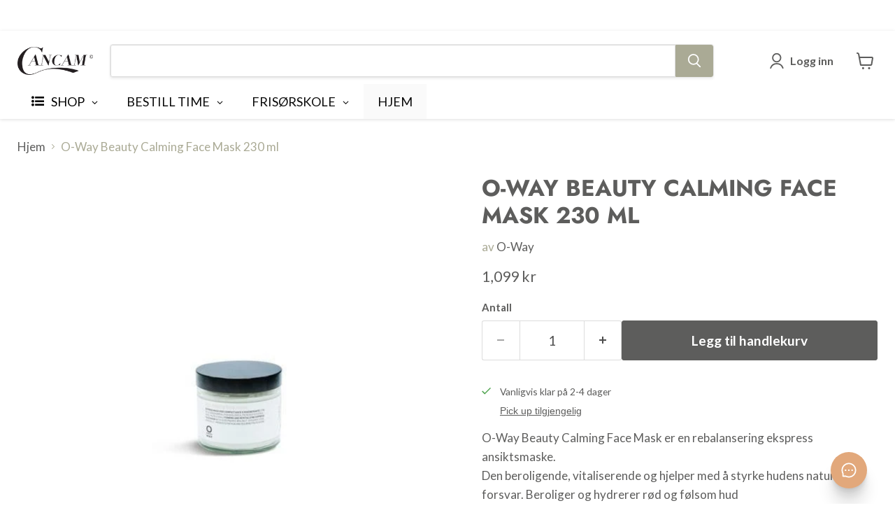

--- FILE ---
content_type: text/html; charset=utf-8
request_url: https://cancam.no/products/o-way-beauty-calming-face-mask-230-ml
body_size: 47780
content:
<!doctype html>
<html class="no-js no-touch" lang="nb">
  <head>


  <script>
    window.Store = window.Store || {};
    window.Store.id = 36054139011;
  </script>    <meta charset="utf-8">
    <meta http-equiv="x-ua-compatible" content="IE=edge">

    <link rel="preconnect" href="https://cdn.shopify.com">
    <link rel="preconnect" href="https://fonts.shopifycdn.com">
    <link rel="preconnect" href="https://v.shopify.com">
    <link rel="preconnect" href="https://cdn.shopifycloud.com">

    <title>O-Way Nettbutikk | Hårprodukt | Cancam.no</title>

    
      <meta name="description" content="O-Way Beauty Calming Face Mask 75 ml. O-Way nettbutikk i Norge. Profesjonell veiledning av frisører. Lynrask levering. Autorisert forhandler. Garantert ekte og ferske varer.">
    

    
      <link rel="shortcut icon" href="//cancam.no/cdn/shop/files/Favicon2_a8e66a7a-df98-4bb2-a9cf-1b6e24cc2ba2_32x32.jpg?v=1676551845" type="image/png">
    

    
      <link rel="canonical" href="https://cancam.no/products/o-way-beauty-calming-face-mask-230-ml" />
    

    <meta name="viewport" content="width=device-width">

    
    





<meta property="og:site_name" content="Cancam">
<meta property="og:url" content="https://cancam.no/products/o-way-beauty-calming-face-mask-230-ml">
<meta property="og:title" content="O-Way Beauty Calming Face Mask 230 ml">
<meta property="og:type" content="product">
<meta property="og:description" content="O-Way Beauty Calming Face Mask 75 ml. O-Way nettbutikk i Norge. Profesjonell veiledning av frisører. Lynrask levering. Autorisert forhandler. Garantert ekte og ferske varer.">




    
    
    

    
    
    <meta
      property="og:image"
      content="https://cancam.no/cdn/shop/products/o-way-beauty-calming-face-mask-230-ml-217644_1200x1200.jpg?v=1699965921"
    />
    <meta
      property="og:image:secure_url"
      content="https://cancam.no/cdn/shop/products/o-way-beauty-calming-face-mask-230-ml-217644_1200x1200.jpg?v=1699965921"
    />
    <meta property="og:image:width" content="1200" />
    <meta property="og:image:height" content="1200" />
    
    
    <meta property="og:image:alt" content="O-Way Beauty Calming Face Mask 230 ml - Cancam" />
  












<meta name="twitter:title" content="O-Way Nettbutikk | Hårprodukt | Cancam.no">
<meta name="twitter:description" content="O-Way Beauty Calming Face Mask 75 ml. O-Way nettbutikk i Norge. Profesjonell veiledning av frisører. Lynrask levering. Autorisert forhandler. Garantert ekte og ferske varer.">


    
    
    
      
      
      <meta name="twitter:card" content="summary">
    
    
    <meta
      property="twitter:image"
      content="https://cancam.no/cdn/shop/products/o-way-beauty-calming-face-mask-230-ml-217644_1200x1200_crop_center.jpg?v=1699965921"
    />
    <meta property="twitter:image:width" content="1200" />
    <meta property="twitter:image:height" content="1200" />
    
    
    <meta property="twitter:image:alt" content="O-Way Beauty Calming Face Mask 230 ml - Cancam" />
  



    <link rel="preload" href="//cancam.no/cdn/fonts/lato/lato_n7.900f219bc7337bc57a7a2151983f0a4a4d9d5dcf.woff2" as="font" crossorigin="anonymous">
    <link rel="preload" as="style" href="//cancam.no/cdn/shop/t/88/assets/theme.css?v=36438360308925315651762338110"><script>window.performance && window.performance.mark && window.performance.mark('shopify.content_for_header.start');</script><meta name="google-site-verification" content="yThs5h7bqZ3uxzxmXqiYBjjqee9EwUgljmo7UvzWO9k">
<meta name="google-site-verification" content="WIiZhcwj1HYMMuAcbh-Ug8-dwFqzKaav4ihJWn5cJPA">
<meta name="facebook-domain-verification" content="df719nqpeqegc3qtsflv4tcnqutipp">
<meta name="facebook-domain-verification" content="dklzqh139vo6zhelgyosgq4ldfti8o">
<meta id="shopify-digital-wallet" name="shopify-digital-wallet" content="/36054139011/digital_wallets/dialog">
<link rel="alternate" type="application/json+oembed" href="https://cancam.no/products/o-way-beauty-calming-face-mask-230-ml.oembed">
<script async="async" src="/checkouts/internal/preloads.js?locale=nb-NO"></script>
<script id="shopify-features" type="application/json">{"accessToken":"ed44ed87a6ae269b8b3e690d5eac5f84","betas":["rich-media-storefront-analytics"],"domain":"cancam.no","predictiveSearch":true,"shopId":36054139011,"locale":"nb"}</script>
<script>var Shopify = Shopify || {};
Shopify.shop = "cancam2-no.myshopify.com";
Shopify.locale = "nb";
Shopify.currency = {"active":"NOK","rate":"1.0"};
Shopify.country = "NO";
Shopify.theme = {"name":"Live Empire version 11.1.2 - 2024-... - 2025-01-15","id":144836132995,"schema_name":"Empire","schema_version":"11.1.2","theme_store_id":null,"role":"main"};
Shopify.theme.handle = "null";
Shopify.theme.style = {"id":null,"handle":null};
Shopify.cdnHost = "cancam.no/cdn";
Shopify.routes = Shopify.routes || {};
Shopify.routes.root = "/";</script>
<script type="module">!function(o){(o.Shopify=o.Shopify||{}).modules=!0}(window);</script>
<script>!function(o){function n(){var o=[];function n(){o.push(Array.prototype.slice.apply(arguments))}return n.q=o,n}var t=o.Shopify=o.Shopify||{};t.loadFeatures=n(),t.autoloadFeatures=n()}(window);</script>
<script id="shop-js-analytics" type="application/json">{"pageType":"product"}</script>
<script defer="defer" async type="module" src="//cancam.no/cdn/shopifycloud/shop-js/modules/v2/client.init-shop-cart-sync_Cq55waMD.nb.esm.js"></script>
<script defer="defer" async type="module" src="//cancam.no/cdn/shopifycloud/shop-js/modules/v2/chunk.common_DIOnffBL.esm.js"></script>
<script defer="defer" async type="module" src="//cancam.no/cdn/shopifycloud/shop-js/modules/v2/chunk.modal_DOnzx6pZ.esm.js"></script>
<script type="module">
  await import("//cancam.no/cdn/shopifycloud/shop-js/modules/v2/client.init-shop-cart-sync_Cq55waMD.nb.esm.js");
await import("//cancam.no/cdn/shopifycloud/shop-js/modules/v2/chunk.common_DIOnffBL.esm.js");
await import("//cancam.no/cdn/shopifycloud/shop-js/modules/v2/chunk.modal_DOnzx6pZ.esm.js");

  window.Shopify.SignInWithShop?.initShopCartSync?.({"fedCMEnabled":true,"windoidEnabled":true});

</script>
<script>(function() {
  var isLoaded = false;
  function asyncLoad() {
    if (isLoaded) return;
    isLoaded = true;
    var urls = ["","https:\/\/chimpstatic.com\/mcjs-connected\/js\/users\/46882a47e3eadae736c2f8c5f\/c77f2ede98a5112ba096b75ba.js?shop=cancam2-no.myshopify.com","","https:\/\/cdn.hextom.com\/js\/freeshippingbar.js?shop=cancam2-no.myshopify.com","https:\/\/d68ueg57a8p5r.cloudfront.net\/index.js?shop=cancam2-no.myshopify.com"];
    for (var i = 0; i < urls.length; i++) {
      var s = document.createElement('script');
      s.type = 'text/javascript';
      s.async = true;
      s.src = urls[i];
      var x = document.getElementsByTagName('script')[0];
      x.parentNode.insertBefore(s, x);
    }
  };
  if(window.attachEvent) {
    window.attachEvent('onload', asyncLoad);
  } else {
    window.addEventListener('load', asyncLoad, false);
  }
})();</script>
<script id="__st">var __st={"a":36054139011,"offset":3600,"reqid":"0400601a-33cc-4649-8a46-b5d192cff257-1769052526","pageurl":"cancam.no\/products\/o-way-beauty-calming-face-mask-230-ml","u":"ab897d891591","p":"product","rtyp":"product","rid":5085160177795};</script>
<script>window.ShopifyPaypalV4VisibilityTracking = true;</script>
<script id="captcha-bootstrap">!function(){'use strict';const t='contact',e='account',n='new_comment',o=[[t,t],['blogs',n],['comments',n],[t,'customer']],c=[[e,'customer_login'],[e,'guest_login'],[e,'recover_customer_password'],[e,'create_customer']],r=t=>t.map((([t,e])=>`form[action*='/${t}']:not([data-nocaptcha='true']) input[name='form_type'][value='${e}']`)).join(','),a=t=>()=>t?[...document.querySelectorAll(t)].map((t=>t.form)):[];function s(){const t=[...o],e=r(t);return a(e)}const i='password',u='form_key',d=['recaptcha-v3-token','g-recaptcha-response','h-captcha-response',i],f=()=>{try{return window.sessionStorage}catch{return}},m='__shopify_v',_=t=>t.elements[u];function p(t,e,n=!1){try{const o=window.sessionStorage,c=JSON.parse(o.getItem(e)),{data:r}=function(t){const{data:e,action:n}=t;return t[m]||n?{data:e,action:n}:{data:t,action:n}}(c);for(const[e,n]of Object.entries(r))t.elements[e]&&(t.elements[e].value=n);n&&o.removeItem(e)}catch(o){console.error('form repopulation failed',{error:o})}}const l='form_type',E='cptcha';function T(t){t.dataset[E]=!0}const w=window,h=w.document,L='Shopify',v='ce_forms',y='captcha';let A=!1;((t,e)=>{const n=(g='f06e6c50-85a8-45c8-87d0-21a2b65856fe',I='https://cdn.shopify.com/shopifycloud/storefront-forms-hcaptcha/ce_storefront_forms_captcha_hcaptcha.v1.5.2.iife.js',D={infoText:'Beskyttet av hCaptcha',privacyText:'Personvern',termsText:'Vilkår'},(t,e,n)=>{const o=w[L][v],c=o.bindForm;if(c)return c(t,g,e,D).then(n);var r;o.q.push([[t,g,e,D],n]),r=I,A||(h.body.append(Object.assign(h.createElement('script'),{id:'captcha-provider',async:!0,src:r})),A=!0)});var g,I,D;w[L]=w[L]||{},w[L][v]=w[L][v]||{},w[L][v].q=[],w[L][y]=w[L][y]||{},w[L][y].protect=function(t,e){n(t,void 0,e),T(t)},Object.freeze(w[L][y]),function(t,e,n,w,h,L){const[v,y,A,g]=function(t,e,n){const i=e?o:[],u=t?c:[],d=[...i,...u],f=r(d),m=r(i),_=r(d.filter((([t,e])=>n.includes(e))));return[a(f),a(m),a(_),s()]}(w,h,L),I=t=>{const e=t.target;return e instanceof HTMLFormElement?e:e&&e.form},D=t=>v().includes(t);t.addEventListener('submit',(t=>{const e=I(t);if(!e)return;const n=D(e)&&!e.dataset.hcaptchaBound&&!e.dataset.recaptchaBound,o=_(e),c=g().includes(e)&&(!o||!o.value);(n||c)&&t.preventDefault(),c&&!n&&(function(t){try{if(!f())return;!function(t){const e=f();if(!e)return;const n=_(t);if(!n)return;const o=n.value;o&&e.removeItem(o)}(t);const e=Array.from(Array(32),(()=>Math.random().toString(36)[2])).join('');!function(t,e){_(t)||t.append(Object.assign(document.createElement('input'),{type:'hidden',name:u})),t.elements[u].value=e}(t,e),function(t,e){const n=f();if(!n)return;const o=[...t.querySelectorAll(`input[type='${i}']`)].map((({name:t})=>t)),c=[...d,...o],r={};for(const[a,s]of new FormData(t).entries())c.includes(a)||(r[a]=s);n.setItem(e,JSON.stringify({[m]:1,action:t.action,data:r}))}(t,e)}catch(e){console.error('failed to persist form',e)}}(e),e.submit())}));const S=(t,e)=>{t&&!t.dataset[E]&&(n(t,e.some((e=>e===t))),T(t))};for(const o of['focusin','change'])t.addEventListener(o,(t=>{const e=I(t);D(e)&&S(e,y())}));const B=e.get('form_key'),M=e.get(l),P=B&&M;t.addEventListener('DOMContentLoaded',(()=>{const t=y();if(P)for(const e of t)e.elements[l].value===M&&p(e,B);[...new Set([...A(),...v().filter((t=>'true'===t.dataset.shopifyCaptcha))])].forEach((e=>S(e,t)))}))}(h,new URLSearchParams(w.location.search),n,t,e,['guest_login'])})(!1,!0)}();</script>
<script integrity="sha256-4kQ18oKyAcykRKYeNunJcIwy7WH5gtpwJnB7kiuLZ1E=" data-source-attribution="shopify.loadfeatures" defer="defer" src="//cancam.no/cdn/shopifycloud/storefront/assets/storefront/load_feature-a0a9edcb.js" crossorigin="anonymous"></script>
<script data-source-attribution="shopify.dynamic_checkout.dynamic.init">var Shopify=Shopify||{};Shopify.PaymentButton=Shopify.PaymentButton||{isStorefrontPortableWallets:!0,init:function(){window.Shopify.PaymentButton.init=function(){};var t=document.createElement("script");t.src="https://cancam.no/cdn/shopifycloud/portable-wallets/latest/portable-wallets.nb.js",t.type="module",document.head.appendChild(t)}};
</script>
<script data-source-attribution="shopify.dynamic_checkout.buyer_consent">
  function portableWalletsHideBuyerConsent(e){var t=document.getElementById("shopify-buyer-consent"),n=document.getElementById("shopify-subscription-policy-button");t&&n&&(t.classList.add("hidden"),t.setAttribute("aria-hidden","true"),n.removeEventListener("click",e))}function portableWalletsShowBuyerConsent(e){var t=document.getElementById("shopify-buyer-consent"),n=document.getElementById("shopify-subscription-policy-button");t&&n&&(t.classList.remove("hidden"),t.removeAttribute("aria-hidden"),n.addEventListener("click",e))}window.Shopify?.PaymentButton&&(window.Shopify.PaymentButton.hideBuyerConsent=portableWalletsHideBuyerConsent,window.Shopify.PaymentButton.showBuyerConsent=portableWalletsShowBuyerConsent);
</script>
<script data-source-attribution="shopify.dynamic_checkout.cart.bootstrap">document.addEventListener("DOMContentLoaded",(function(){function t(){return document.querySelector("shopify-accelerated-checkout-cart, shopify-accelerated-checkout")}if(t())Shopify.PaymentButton.init();else{new MutationObserver((function(e,n){t()&&(Shopify.PaymentButton.init(),n.disconnect())})).observe(document.body,{childList:!0,subtree:!0})}}));
</script>
<script id='scb4127' type='text/javascript' async='' src='https://cancam.no/cdn/shopifycloud/privacy-banner/storefront-banner.js'></script>
<script>window.performance && window.performance.mark && window.performance.mark('shopify.content_for_header.end');</script><link href="//cancam.no/cdn/shop/t/88/assets/theme.css?v=36438360308925315651762338110" rel="stylesheet" type="text/css" media="all" />

    
      <link href="//cancam.no/cdn/shop/t/88/assets/ripple.css?v=100240391239311985871736935093" rel="stylesheet" type="text/css" media="all" />
    

    
    <script>
      window.Theme = window.Theme || {};
      window.Theme.version = '11.1.2';
      window.Theme.name = 'Empire';
      window.Theme.routes = {
        "root_url": "/",
        "account_url": "/account",
        "account_login_url": "https://konto.cancam.no?locale=nb&region_country=NO",
        "account_logout_url": "/account/logout",
        "account_register_url": "https://konto.cancam.no?locale=nb",
        "account_addresses_url": "/account/addresses",
        "collections_url": "/collections",
        "all_products_collection_url": "/collections/all",
        "search_url": "/search",
        "predictive_search_url": "/search/suggest",
        "cart_url": "/cart",
        "cart_add_url": "/cart/add",
        "cart_change_url": "/cart/change",
        "cart_clear_url": "/cart/clear",
        "product_recommendations_url": "/recommendations/products",
      };
    </script>
    

    <script type="text/javascript">
        //<![CDATA[
        window.lipscoreInit = function() {
            lipscore.init({
                apiKey: "791669b14d2ba31bc1f43964"
            });
        };
        (function() {
            var scr = document.createElement('script'); scr.async = 1;
            scr.src = "//static.lipscore.com/assets/no/lipscore-v1.js";
            document.getElementsByTagName('head')[0].appendChild(scr);
        })();
        //]]>
    </script> 
  <link rel="dns-prefetch" href="https://cdn.secomapp.com/">
<link rel="dns-prefetch" href="https://ajax.googleapis.com/">
<link rel="dns-prefetch" href="https://cdnjs.cloudflare.com/">
<link rel="preload" as="stylesheet" href="//cancam.no/cdn/shop/t/88/assets/sca-pp.css?v=178374312540912810101736935144">

<link rel="stylesheet" href="//cancam.no/cdn/shop/t/88/assets/sca-pp.css?v=178374312540912810101736935144">
 <script>
  
  SCAPPShop = {};
    
  </script> 
<!-- BEGIN app block: shopify://apps/globo-mega-menu/blocks/app-embed/7a00835e-fe40-45a5-a615-2eb4ab697b58 -->
<link href="//cdn.shopify.com/extensions/019b6e53-04e2-713c-aa06-5bced6079bf6/menufrontend-304/assets/main-navigation-styles.min.css" rel="stylesheet" type="text/css" media="all" />
<link href="//cdn.shopify.com/extensions/019b6e53-04e2-713c-aa06-5bced6079bf6/menufrontend-304/assets/theme-styles.min.css" rel="stylesheet" type="text/css" media="all" />
<script type="text/javascript" hs-ignore data-cookieconsent="ignore" data-ccm-injected>
document.getElementsByTagName('html')[0].classList.add('globo-menu-loading');
window.GloboMenuConfig = window.GloboMenuConfig || {}
window.GloboMenuConfig.curLocale = "nb";
window.GloboMenuConfig.shop = "cancam2-no.myshopify.com";
window.GloboMenuConfig.GloboMenuLocale = "nb";
window.GloboMenuConfig.locale = "nb";
window.menuRootUrl = "";
window.GloboMenuCustomer = false;
window.GloboMenuAssetsUrl = 'https://cdn.shopify.com/extensions/019b6e53-04e2-713c-aa06-5bced6079bf6/menufrontend-304/assets/';
window.GloboMenuFilesUrl = '//cancam.no/cdn/shop/files/';
window.GloboMenuLinklists = {"footer": [{'url' :"\/pages\/personvern", 'title': "Personvern"},{'url' :"\/pages\/kjopsbetingelser", 'title': "Salgsvilkår"},{'url' :"\/pages\/om-oss", 'title': "Om oss"},{'url' :"\/pages\/angrerett-og-reklamasjon", 'title': "Angrerett"}],"informasjon": [{'url' :"\/pages\/om-oss", 'title': "Om oss"},{'url' :"\/pages\/kontakt", 'title': "Kontakt oss"},{'url' :"\/pages\/jobbe-i-cancam", 'title': "Jobbe i Cancam"},{'url' :"\/policies\/privacy-policy", 'title': "Personvern"}],"salonger": [{'url' :"\/pages\/bestill-frisortime-hos-cancam-kremmergarden", 'title': "Kremmergården"},{'url' :"\/pages\/amfi-moa-syd", 'title': "Amfi Moa syd"},{'url' :"\/pages\/amfi-moa-nord", 'title': "Amfi Moa nord"},{'url' :"\/pages\/zplitt-barber", 'title': "ZPLITT Barber"},{'url' :"\/pages\/zplitt-beauty", 'title': "ZPLITT Beauty"},{'url' :"\/pages\/jobbe-i-cancam", 'title': "Jobbe i Cancam"},{'url' :"\/pages\/frisorpriser", 'title': "Prismeny"}],"shop": [{'url' :"\/pages\/kjopsbetingelser", 'title': "Kjøpsbetingelser"},{'url' :"\/pages\/betaling", 'title': "Betaling"},{'url' :"\/pages\/angrerett-og-reklamasjon", 'title': "Angrerett og reklamasjon"},{'url' :"\/policies\/privacy-policy", 'title': "Personvern"},{'url' :"\/pages\/om-oss", 'title': "Om oss"},{'url' :"\/pages\/kontakt", 'title': "Kontakt oss"},{'url' :"https:\/\/cancam.no\/?preview_privacy_banner=1", 'title': "Informasjonskapsler"}],"skolen": [{'url' :"https:\/\/cancam.no\/pages\/cancam-skolen", 'title': "Cancam skolen"},{'url' :"\/pages\/om-cancam-frisorskolen", 'title': "Om oss"},{'url' :"\/pages\/sporsmal-og-svar-cancam-skolen", 'title': "Spørsmål og svar"},{'url' :"\/pages\/sok-na", 'title': "Søk nå"},{'url' :"\/pages\/kontakt", 'title': "Kontakt meg"}],"customer-account-main-menu": [{'url' :"\/", 'title': "Butikk"},{'url' :"https:\/\/konto.cancam.no\/orders?locale=nb\u0026region_country=NO", 'title': "Orders"}],"harpleie": [{'url' :"\/collections\/shampoo", 'title': "Shampoo"},{'url' :"\/collections\/balsam", 'title': "Balsam"},{'url' :"\/collections\/kur", 'title': "Hårkur"},{'url' :"\/collections\/leave-in-kur-balsam", 'title': "Leave in"},{'url' :"\/collections\/haroljer", 'title': "Hårolje"},{'url' :"\/collections\/hodebunn-og-haravfall", 'title': "Hodebunn og håravfall"},{'url' :"\/collections\/haarstyling", 'title': "Styling"}],"haarstyling": [{'url' :"\/collections\/pleiende-harstyling", 'title': "Pleiende styling"},{'url' :"\/collections\/volum", 'title': "Volum"},{'url' :"\/collections\/harspray", 'title': "Hårspray"},{'url' :"\/collections\/har-voks", 'title': "Hårvoks"}],"har-voks": [{'url' :"\/collections\/voks-2", 'title': "Voks"},{'url' :"\/collections\/clay", 'title': "Clay"},{'url' :"\/collections\/past", 'title': "Paste"},{'url' :"\/collections\/pomade", 'title': "Pomade"},{'url' :"\/collections\/harkrem", 'title': "Hårkrem"},{'url' :"\/collections\/fibervoks", 'title': "Fiber"},{'url' :"\/collections\/gele", 'title': "Hårgele"}],"harspray": [{'url' :"\/collections\/saltvannspray", 'title': "Saltvannspray"},{'url' :"\/collections\/torr-shampoo", 'title': "Tørr-shampoo"},{'url' :"\/collections\/pumpespray", 'title': "Stylingspray"},{'url' :"\/collections\/harspray-pumpe", 'title': "Teksturspray"},{'url' :"\/collections\/finishspray", 'title': "Finishspray"}],"behandlinger": [{'url' :"\/collections\/kur", 'title': "hårkur"},{'url' :"\/collections\/scrub", 'title': "Skrubb"},{'url' :"\/collections\/leave-in-kur-balsam", 'title': "Leave in"},{'url' :"\/collections\/haroljer", 'title': "Hårolje"}],"produkter": [{'url' :"\/collections\/harpleie", 'title': "Hårpleie"},{'url' :"\/collections\/haarstyling", 'title': "Hårstyling"},{'url' :"\/collections\/hodebunn-og-haravfall", 'title': "Hodebunn og håravfall"},{'url' :"\/collections\/mann", 'title': "Mann"},{'url' :"\/collections\/elektrisk", 'title': "Elektrisk"},{'url' :"\/collections\/harfarge", 'title': "Hårfarge"},{'url' :"\/collections\/salg", 'title': "Salg"}],"volum": [{'url' :"\/collections\/harskum", 'title': "Hårskum"},{'url' :"\/collections\/fonspray", 'title': "Fønspray"},{'url' :"\/collections\/torr-shampoo", 'title': "Tørr-shampoo"},{'url' :"\/collections\/elektrisk", 'title': "Elektrisk"}],"hodebunn-og-haravfall": [{'url' :"\/collections\/haravfallsprodukter", 'title': "Håravfall"},{'url' :"\/collections\/torr-hodebunn", 'title': "Tørr hodebunn"},{'url' :"\/collections\/sensibel-hodebunn", 'title': "Sensibel hodebunn"},{'url' :"\/collections\/torr-flass", 'title': "Tørr flass"},{'url' :"\/collections\/fet-flass", 'title': "Fet flass"},{'url' :"\/collections\/fet-hodebunn", 'title': "Fet hodebunn"}],"mann": [{'url' :"\/collections\/harpleie-til-menn", 'title': "Hårpleie til menn"},{'url' :"\/collections\/harstyling-til-menn", 'title': "Hårstyling til menn"},{'url' :"\/collections\/skjegg", 'title': "Skjegg"},{'url' :"\/collections\/barbering", 'title': "Barbering"}]}
window.GloboMenuConfig.is_app_embedded = true;
window.showAdsInConsole = true;
</script>
<link href="//cdn.shopify.com/extensions/019b6e53-04e2-713c-aa06-5bced6079bf6/menufrontend-304/assets/font-awesome.min.css" rel="stylesheet" type="text/css" media="all" />


<script hs-ignore data-cookieconsent="ignore" data-ccm-injected type="text/javascript">
  window.GloboMenus = window.GloboMenus || [];
  var menuKey = 3547;
  window.GloboMenus[menuKey] = window.GloboMenus[menuKey] || {};
  window.GloboMenus[menuKey].id = menuKey;window.GloboMenus[menuKey].replacement = {"type":"auto","main_menu":"main-menu","mobile_menu":"main-menu"};window.GloboMenus[menuKey].type = "main";
  window.GloboMenus[menuKey].schedule = {"enable":false,"from":"0","to":"0"};
  window.GloboMenus[menuKey].settings ={"font":{"tab_fontsize":"18","menu_fontsize":"18","tab_fontfamily":"Work Sans","tab_fontweight":"regular","menu_fontfamily":"Work Sans","menu_fontweight":"400","tab_fontfamily_2":"Lato","menu_fontfamily_2":"Lato","submenu_text_fontsize":"16","tab_fontfamily_custom":true,"menu_fontfamily_custom":true,"submenu_text_fontfamily":"Work Sans","submenu_text_fontweight":"400","submenu_heading_fontsize":"16","submenu_text_fontfamily_2":"Lato","submenu_heading_fontfamily":"Work Sans","submenu_heading_fontweight":"600","submenu_description_fontsize":"16","submenu_heading_fontfamily_2":"Lato","submenu_description_fontfamily":"Work Sans","submenu_description_fontweight":"400","submenu_text_fontfamily_custom":true,"submenu_description_fontfamily_2":"lato","submenu_heading_fontfamily_custom":true,"submenu_description_fontfamily_custom":true},"color":{"menu_text":"rgba(9, 9, 9, 1)","menu_border":"rgba(255, 255, 255, 1)","submenu_text":"#313131","atc_text_color":"#FFFFFF","submenu_border":"#d1d1d1","menu_background":"rgba(250, 250, 250, 1)","menu_text_hover":"rgba(226, 168, 123, 1)","sale_text_color":"rgba(93, 93, 92, 1)","submenu_heading":"rgba(49, 49, 49, 1)","tab_heading_color":"rgba(32, 32, 32, 1)","soldout_text_color":"#757575","submenu_background":"rgba(238, 238, 238, 1)","submenu_text_hover":"rgba(170, 162, 149, 1)","submenu_description":"#969696","atc_background_color":"#1F1F1F","atc_text_color_hover":"#FFFFFF","tab_background_hover":"rgba(252, 227, 208, 1)","menu_background_hover":"rgba(226, 168, 123, 1)","sale_background_color":"rgba(244, 234, 207, 1)","soldout_background_color":"#d5d5d5","tab_heading_active_color":"rgba(32, 32, 32, 1)","submenu_description_hover":"rgba(226, 168, 123, 1)","atc_background_color_hover":"#000000"},"general":{"align":"left","login":false,"border":true,"logout":false,"search":false,"account":false,"trigger":"hover","register":false,"atcButton":false,"max_width":null,"indicators":true,"responsive":"768","transition":"fade","orientation":null,"menu_padding":"20","carousel_loop":true,"hidewatermark":false,"mobile_border":true,"mobile_trigger":"click_toggle","submenu_border":true,"tab_lineheight":"50","menu_lineheight":"50","lazy_load_enable":true,"transition_delay":"150","transition_speed":"300","submenu_max_width":null,"carousel_auto_play":true,"dropdown_lineheight":"50","linklist_lineheight":"30","mobile_sticky_header":true,"desktop_sticky_header":true,"mobile_hide_linklist_submenu":false},"language":{"name":"Navn","sale":"Salg","send":"Send","view":"View details","email":"E-post","phone":"Telefon","search":"Søk...","message":"Melding","sold_out":"Utsolgt","add_to_cart":"Add to cart"}};
  window.GloboMenus[menuKey].itemsLength = 4;
</script><script type="template/html" id="globoMenu3547HTML"><ul class="gm-menu gm-menu-3547 gm-bordered gm-mobile-bordered gm-has-retractor gm-submenu-align-left gm-menu-trigger-hover gm-transition-fade" data-menu-id="3547" data-transition-speed="300" data-transition-delay="150">
<li style="--gm-item-custom-color:rgba(0, 0, 0, 1);--gm-item-custom-hover-color:rgba(5, 5, 5, 1);--gm-item-custom-background-color:rgba(255, 255, 255, 1);--gm-item-custom-hover-background-color:rgba(252, 227, 208, 1);" data-gmmi="0" data-gmdi="0" class="gm-item gm-level-0 gm-has-submenu gm-submenu-aliexpress gm-submenu-align-full has-custom-color"><a class="gm-target" title="SHOP"><i class="gm-icon fa fa-list-ul"></i><span class="gm-text">SHOP</span><span class="gm-retractor"></span></a><div 
      class="gm-submenu gm-aliexpress" 
      style=""
    ><div style="" class="submenu-background"></div>
      <ul class="gm-grid">
<li class="gm-item gm-grid-item gmcol-full gm-has-submenu">
    <div class="gm-tabs gm-tabs-left"><ul class="gm-tab-links">
<li class="gm-item gm-active" data-tab-index="0"><a class="gm-target" title="Alle produkter" href="/collections/produkter"><span class="gm-text">Alle produkter</span></a></li>
<li class="gm-item" data-tab-index="1"><a class="gm-target" title="Merker" href="https://cancam.no/pages/merker"><span class="gm-text">Merker</span></a></li>
<li class="gm-item" data-tab-index="2"><a class="gm-target" title="Bestselgere" href="https://cancam.no/collections/best-selling-collection"><span class="gm-text">Bestselgere</span></a></li>
<li class="gm-item" data-tab-index="3"><a class="gm-target" title="Nyheter" href="/collections/nyheter"><span class="gm-text">Nyheter</span></a></li>
<li class="gm-item" data-tab-index="4"><a class="gm-target" title="Salg" href="https://cancam.no/pages/tilbud"><span class="gm-text">Salg</span></a></li>
<li class="gm-item" data-tab-index="5"><a class="gm-target" title="Outlet" href="/collections/outlet"><span class="gm-text">Outlet</span></a></li>
<li class="gm-item gm-has-submenu" data-tab-index="6"><a class="gm-target" title="Hårpleie"><span class="gm-text">Hårpleie</span><span class="gm-retractor"></span></a></li>
<li class="gm-item gm-has-submenu" data-tab-index="7"><a class="gm-target" title="Hårstyling"><span class="gm-text">Hårstyling</span><span class="gm-retractor"></span></a></li>
<li class="gm-item gm-has-submenu" data-tab-index="8"><a class="gm-target" title="Mann" href="/collections/mann"><span class="gm-text">Mann</span><span class="gm-retractor"></span></a></li>
<li class="gm-item gm-has-submenu" data-tab-index="9"><a class="gm-target" title="Elektrisk"><span class="gm-text">Elektrisk</span><span class="gm-retractor"></span></a></li>
<li class="gm-item gm-has-submenu" data-tab-index="10"><a class="gm-target" title="Hårfarge"><span class="gm-text">Hårfarge</span><span class="gm-retractor"></span></a></li>
<li class="gm-item gm-has-submenu" data-tab-index="11"><a class="gm-target" title="Hudpleie og kropp" href="/collections/hudpleie-og-kropp"><span class="gm-text">Hudpleie og kropp</span><span class="gm-retractor"></span></a></li>
<li class="gm-item" data-tab-index="12"><a class="gm-target" title="Bli medlem i Can Club" href="/pages/can-club"><span class="gm-text">Bli medlem i Can Club</span></a></li>
<li class="gm-item" data-tab-index="13"><a class="gm-target" title="Kontakt oss" href="/pages/kontakt"><span class="gm-text">Kontakt oss</span></a></li></ul>
    <ul class="gm-tab-contents">
<li data-tab-index="0" class="gm-tab-content gm-active">
</li>
<li data-tab-index="1" class="gm-tab-content">
</li>
<li data-tab-index="2" class="gm-tab-content">
</li>
<li data-tab-index="3" class="gm-tab-content">
</li>
<li data-tab-index="4" class="gm-tab-content">
</li>
<li data-tab-index="5" class="gm-tab-content">
</li>
<li data-tab-index="6" class="gm-tab-content hc"><ul class="gm-tab-panel">
<li class="gm-item gm-grid-item gmcol-3 gm-has-submenu"><ul style="--columns:1" class="gm-links">
<li class="gm-item gm-heading"><a class="gm-target" title="Hårpleie" href="/collections/harpleie"><span class="gm-text">Hårpleie<span class="gm-description">Vis alle i Hårpleie</span></span></a>
</li>
<li class="gm-item"><a class="gm-target" title="Shampoo" href="/collections/shampoo"><span class="gm-text">Shampoo</span></a>
</li>
<li class="gm-item"><a class="gm-target" title="Balsam" href="/collections/balsam"><span class="gm-text">Balsam</span></a>
</li>
<li class="gm-item"><a class="gm-target" title="Sølvshampoo" href="/collections/lilla-produkter"><span class="gm-text">Sølvshampoo</span></a>
</li>
<li class="gm-item"><a class="gm-target" title="Tørr-shampoo" href="/collections/torr-shampoo"><span class="gm-text">Tørr-shampoo</span></a>
</li>
<li class="gm-item"><a class="gm-target" title="Shampoo og balsam" href="/collections/shampoo-og-balsam"><span class="gm-text">Shampoo og balsam</span></a>
</li>
<li class="gm-item"><a class="gm-target" title="Gaveesker og kits" href="/collections/gaveesker-og-kits"><span class="gm-text">Gaveesker og kits</span></a>
</li>
<li class="gm-item"><a class="gm-target" title="Solbeskyttelse" href="/collections/solbeskyttelse"><span class="gm-text">Solbeskyttelse</span></a>
</li></ul>
</li>
<li class="gm-item gm-grid-item gmcol-3 gm-has-submenu"><ul style="--columns:1" class="gm-links">
<li class="gm-item gm-heading"><a class="gm-target" title="Behandling" href="/collections/behandlinger"><span class="gm-text">Behandling<span class="gm-description">Vis alle i Behandling</span></span></a>
</li>
<li class="gm-item"><a class="gm-target" title="Hårolje" href="/collections/oljer"><span class="gm-text">Hårolje</span></a>
</li>
<li class="gm-item"><a class="gm-target" title="Leave in" href="/collections/leave-in-kur-balsam"><span class="gm-text">Leave in</span></a>
</li>
<li class="gm-item"><a class="gm-target" title="Skrubb" href="/collections/scrub"><span class="gm-text">Skrubb</span></a>
</li>
<li class="gm-item"><a class="gm-target" title="Hårkur" href="/collections/kur"><span class="gm-text">Hårkur</span></a>
</li></ul>
</li>
<li class="gm-item gm-grid-item gmcol-3 gm-has-submenu"><ul style="--columns:1" class="gm-links">
<li class="gm-item gm-heading"><a class="gm-target" title="Hodebunn og håravfall" href="/collections/hodebunn-og-haravfall"><span class="gm-text">Hodebunn og håravfall<span class="gm-description">Vis alle i Hodebunn og håravfall</span></span></a>
</li>
<li class="gm-item"><a class="gm-target" title="Håravfall" href="/collections/haravfallsprodukter"><span class="gm-text">Håravfall</span></a>
</li>
<li class="gm-item"><a class="gm-target" title="Tørr hodebunn" href="/collections/torr-hodebunn"><span class="gm-text">Tørr hodebunn</span></a>
</li>
<li class="gm-item"><a class="gm-target" title="Sensibel hodebunn" href="/collections/sensibel-hodebunn"><span class="gm-text">Sensibel hodebunn</span></a>
</li>
<li class="gm-item"><a class="gm-target" title="Tørr flass" href="/collections/torr-flass"><span class="gm-text">Tørr flass</span></a>
</li>
<li class="gm-item"><a class="gm-target" title="Fet flass" href="/collections/fet-flass"><span class="gm-text">Fet flass</span></a>
</li>
<li class="gm-item"><a class="gm-target" title="Fet hodebunn" href="/collections/fet-hodebunn"><span class="gm-text">Fet hodebunn</span></a>
</li>
<li class="gm-item"><a class="gm-target" title="Hodebunnskrubb" href="/collections/scrub/hodebunn_hodebunnskrubb"><span class="gm-text">Hodebunnskrubb</span></a>
</li></ul>
</li>
<li class="gm-item gm-grid-item gmcol-3 gm-has-submenu"><ul style="--columns:1" class="gm-links">
<li class="gm-item gm-heading"><a class="gm-target" title="Hårassessories og børster" href="/collections/harassessories-og-borster"><span class="gm-text">Hårassessories og børster<span class="gm-description">Vis alle i Hårass. og børster</span></span></a>
</li>
<li class="gm-item"><a class="gm-target" title="Hårbørste" href="/collections/borster"><span class="gm-text">Hårbørste</span></a>
</li>
<li class="gm-item"><a class="gm-target" title="Rundbørste" href="/collections/rundborste"><span class="gm-text">Rundbørste</span></a>
</li>
<li class="gm-item"><a class="gm-target" title="Hårkam" href="/collections/kammer"><span class="gm-text">Hårkam</span></a>
</li>
<li class="gm-item"><a class="gm-target" title="Hårstrikk" href="/collections/harstrikk"><span class="gm-text">Hårstrikk</span></a>
</li></ul>
</li>
<li class="gm-item gm-grid-item gmcol-12">
      <ul class="gm-products-carousel"><li class="gm-heading">
          <a class="gm-target" href="/collections/harpleie">Mest kjøpte</a>
        </li><li id="gm-owlcarousel-outer" class="gm-owlcarousel-outer">
          <div class="gm-owlcarousel owl-carousel" data-show="6" data-autoplay="true" data-loop="true"><!-- BEGIN app snippet: menu.item.products --><div class="gm-single-product">
          <a href="/products/mm-kollagen" class="gm-target"><div class="gm-product-img"><img
            srcSet="[data-uri]"
            data-sizes="auto"
            data-src="//cancam.no/cdn/shop/products/mm-kollagen-634547_{width}x.jpg?v=1699965807"
            width="500"
            height="500"
            loading="lazy"
            data-widths="[40, 100, 140, 180, 250, 260, 275, 305, 440, 610, 720, 930, 1080]"
            class="gmlazyload gm-product-img"
            alt="mM Kollagen"
          /></div>
            <div class="gm-product-vendor">mM Kollagen</div>
            <div class="gm-product-name">mM Kollagen</div>
            <div class="gm-product">
              <div class="gm-product-price">
                <span class="gm-price">548 kr</span></div></div>
          </a>
        </div><div class="gm-single-product">
          <a href="/products/moroccanoil-treatment" class="gm-target"><div class="gm-product-img"><img
            srcSet="[data-uri]"
            data-sizes="auto"
            data-src="//cancam.no/cdn/shop/products/moroccanoil-treatment-100-ml-451191_{width}x.jpg?v=1699965845"
            width="1000"
            height="1000"
            loading="lazy"
            data-widths="[40, 100, 140, 180, 250, 260, 275, 305, 440, 610, 720, 930, 1080]"
            class="gmlazyload gm-product-img"
            alt="Moroccanoil Treatment 100 ml"
          /></div>
            <div class="gm-product-vendor">Moroccanoil</div>
            <div class="gm-product-name">Moroccanoil Treatment 100 ml</div>
            <div class="gm-product">
              <div class="gm-product-price">
                <span class="gm-price">499 kr</span></div></div>
          </a>
        </div><div class="gm-single-product">
          <a href="/products/k-18-molecular-repair-mask-50-ml" class="gm-target"><div class="gm-product-img"><img
            srcSet="[data-uri]"
            data-sizes="auto"
            data-src="//cancam.no/cdn/shop/products/k-18-molecular-repair-mask-50-ml-157479_{width}x.jpg?v=1699964629"
            width="600"
            height="600"
            loading="lazy"
            data-widths="[40, 100, 140, 180, 250, 260, 275, 305, 440, 610, 720, 930, 1080]"
            class="gmlazyload gm-product-img"
            alt="K-18 Molecular Repair Mask 50 ml"
          /></div>
            <div class="gm-product-vendor">K-18</div>
            <div class="gm-product-name">K-18 Molecular Repair Mask 50 ml</div>
            <div class="gm-product">
              <div class="gm-product-price">
                <span class="gm-price">895 kr</span></div></div>
          </a>
        </div><div class="gm-single-product">
          <a href="/products/moroccanoil-intense-hydrating-mask" class="gm-target"><div class="gm-product-img"><img
            srcSet="[data-uri]"
            data-sizes="auto"
            data-src="//cancam.no/cdn/shop/products/moroccanoil-intense-hydrating-mask-250-ml-272532_{width}x.jpg?v=1699965811"
            width="1000"
            height="1000"
            loading="lazy"
            data-widths="[40, 100, 140, 180, 250, 260, 275, 305, 440, 610, 720, 930, 1080]"
            class="gmlazyload gm-product-img"
            alt="Moroccanoil Intense Hydrating Mask 250 ml"
          /></div>
            <div class="gm-product-vendor">Moroccanoil</div>
            <div class="gm-product-name">Moroccanoil Intense Hydrating Mask 250 ml</div>
            <div class="gm-product">
              <div class="gm-product-price">
                <span class="gm-price">499 kr</span></div></div>
          </a>
        </div><div class="gm-single-product">
          <a href="/products/k-18-airwash-dry-shampoo-118-ml" class="gm-target"><div class="gm-product-img"><img
            srcSet="[data-uri]"
            data-sizes="auto"
            data-src="//cancam.no/cdn/shop/files/k-18-airwash-dry-shampoo-118-ml-997828_{width}x.jpg?v=1721114212"
            width="1800"
            height="1800"
            loading="lazy"
            data-widths="[40, 100, 140, 180, 250, 260, 275, 305, 440, 610, 720, 930, 1080]"
            class="gmlazyload gm-product-img"
            alt="K-18 AirWash Dry Shampoo 118 ml"
          /></div>
            <div class="gm-product-vendor">K-18</div>
            <div class="gm-product-name">K-18 AirWash Dry Shampoo 118 ml</div>
            <div class="gm-product">
              <div class="gm-product-price">
                <span class="gm-price">795 kr</span></div></div>
          </a>
        </div>
</div>
        </li>
      </ul>
    </li></ul>
</li>
<li data-tab-index="7" class="gm-tab-content hc"><ul class="gm-tab-panel">
<li class="gm-item gm-grid-item gmcol-3 gm-has-submenu"><ul style="--columns:1" class="gm-links">
<li class="gm-item gm-heading"><a class="gm-target" title="Hårstyling" href="/collections/styling"><span class="gm-text">Hårstyling<span class="gm-description">Vis alle i Hårstyling</span></span></a>
</li>
<li class="gm-item"><a class="gm-target" title="Tørr-shampoo" href="/collections/torr-shampoo"><span class="gm-text">Tørr-shampoo</span></a>
</li>
<li class="gm-item"><a class="gm-target" title="Hårskum" href="/collections/harskum"><span class="gm-text">Hårskum</span></a>
</li>
<li class="gm-item"><a class="gm-target" title="Hårpudder" href="/collections/harpudder"><span class="gm-text">Hårpudder</span></a>
</li>
<li class="gm-item"><a class="gm-target" title="Hårgele" href="/collections/gele"><span class="gm-text">Hårgele</span></a>
</li>
<li class="gm-item"><a class="gm-target" title="Hårparfyme" href="/collections/parfyme/harparfyme"><span class="gm-text">Hårparfyme</span></a>
</li>
<li class="gm-item"><a class="gm-target" title="Fønspray" href="/collections/fonspray"><span class="gm-text">Fønspray</span></a>
</li></ul>
</li>
<li class="gm-item gm-grid-item gmcol-3 gm-has-submenu"><ul style="--columns:1" class="gm-links">
<li class="gm-item gm-heading"><a class="gm-target" title="Pleiende hårstyling" href="https://cancam.no/collections/pleiende-harstyling"><span class="gm-text">Pleiende hårstyling<span class="gm-description">Vis alle i Pleiende hårstyling</span></span></a>
</li>
<li class="gm-item"><a class="gm-target" title="Varmebeskyttelse" href="/collections/varmebeskyttende/harstyling_varmebeskyttende"><span class="gm-text">Varmebeskyttelse</span></a>
</li>
<li class="gm-item"><a class="gm-target" title="Solbeskyttelse" href="/collections/solbeskyttelse-styling"><span class="gm-text">Solbeskyttelse</span></a>
</li>
<li class="gm-item"><a class="gm-target" title="Hårolje" href="/collections/oljer"><span class="gm-text">Hårolje</span></a>
</li>
<li class="gm-item"><a class="gm-target" title="Hårserum" href="/collections/serum"><span class="gm-text">Hårserum</span></a>
</li></ul>
</li>
<li class="gm-item gm-grid-item gmcol-3 gm-has-submenu"><ul style="--columns:1" class="gm-links">
<li class="gm-item gm-heading"><a class="gm-target" title="Hårvoks" href="/collections/voks"><span class="gm-text">Hårvoks<span class="gm-description">Vis alle i Hårvoks</span></span></a>
</li>
<li class="gm-item"><a class="gm-target" title="Voks" href="/collections/voks-1"><span class="gm-text">Voks</span></a>
</li>
<li class="gm-item"><a class="gm-target" title="Paste" href="/collections/past"><span class="gm-text">Paste</span></a>
</li>
<li class="gm-item"><a class="gm-target" title="Pomade" href="/collections/pomade"><span class="gm-text">Pomade</span></a>
</li>
<li class="gm-item"><a class="gm-target" title="Hårkrem" href="/collections/harkrem"><span class="gm-text">Hårkrem</span></a>
</li>
<li class="gm-item"><a class="gm-target" title="Fiber" href="/collections/fibervoks"><span class="gm-text">Fiber</span></a>
</li>
<li class="gm-item"><a class="gm-target" title="Clay" href="/collections/clay"><span class="gm-text">Clay</span></a>
</li>
<li class="gm-item"><a class="gm-target" title=""><span class="gm-text"></span></a>
</li></ul>
</li>
<li class="gm-item gm-grid-item gmcol-3 gm-has-submenu"><ul style="--columns:1" class="gm-links">
<li class="gm-item gm-heading"><a class="gm-target" title="Hårspray" href="/collections/harspray"><span class="gm-text">Hårspray<span class="gm-description">Vis alle i Hårspray</span></span></a>
</li>
<li class="gm-item"><a class="gm-target" title="Saltvannspray" href="/collections/saltvannspray"><span class="gm-text">Saltvannspray</span></a>
</li>
<li class="gm-item"><a class="gm-target" title="Fønspray" href="/collections/fonspray"><span class="gm-text">Fønspray</span></a>
</li>
<li class="gm-item"><a class="gm-target" title="Teksturspray" href="/collections/harspray-pumpe"><span class="gm-text">Teksturspray</span></a>
</li>
<li class="gm-item"><a class="gm-target" title="Stylingspray" href="/collections/pumpespray"><span class="gm-text">Stylingspray</span></a>
</li>
<li class="gm-item"><a class="gm-target" title="Finishspray" href="/collections/finishspray"><span class="gm-text">Finishspray</span></a>
</li>
<li class="gm-item"><a class="gm-target" title="Glansspray" href="/collections/glansspray"><span class="gm-text">Glansspray</span></a>
</li></ul>
</li>
<li class="gm-item gm-grid-item gmcol-12">
      <ul class="gm-products-carousel"><li class="gm-heading">
          <a class="gm-target" href="/collections/haarstyling">Mest kjøpt</a>
        </li><li id="gm-owlcarousel-outer" class="gm-owlcarousel-outer">
          <div class="gm-owlcarousel owl-carousel" data-show="6" data-autoplay="true" data-loop="true"><!-- BEGIN app snippet: menu.item.products --><div class="gm-single-product">
          <a href="/products/special-1-power-wax" class="gm-target"><div class="gm-product-img"><img
            srcSet="[data-uri]"
            data-sizes="auto"
            data-src="//cancam.no/cdn/shop/files/special-1-power-wax-100-ml-121752_{width}x.jpg?v=1741939313"
            width="1080"
            height="1080"
            loading="lazy"
            data-widths="[40, 100, 140, 180, 250, 260, 275, 305, 440, 610, 720, 930, 1080]"
            class="gmlazyload gm-product-img"
            alt="Special 1 Power Wax 100 ml"
          /></div>
            <div class="gm-product-vendor">Special 1</div>
            <div class="gm-product-name">Special 1 Power Wax 100 ml</div>
            <div class="gm-product">
              <div class="gm-product-price">
                <span class="gm-price">189 kr</span></div></div>
          </a>
        </div><div class="gm-single-product">
          <a href="/products/special-1-molding-wax" class="gm-target"><div class="gm-product-img"><img
            srcSet="[data-uri]"
            data-sizes="auto"
            data-src="//cancam.no/cdn/shop/files/special-1-molding-wax-100-ml-341338_{width}x.jpg?v=1741939312"
            width="1080"
            height="1080"
            loading="lazy"
            data-widths="[40, 100, 140, 180, 250, 260, 275, 305, 440, 610, 720, 930, 1080]"
            class="gmlazyload gm-product-img"
            alt="Special 1 Molding Wax 100 ml"
          /></div>
            <div class="gm-product-vendor">Special 1</div>
            <div class="gm-product-name">Special 1 Molding Wax 100 ml</div>
            <div class="gm-product">
              <div class="gm-product-price">
                <span class="gm-price">189 kr</span></div></div>
          </a>
        </div><div class="gm-single-product">
          <a href="/products/moroccanoil-treatment" class="gm-target"><div class="gm-product-img"><img
            srcSet="[data-uri]"
            data-sizes="auto"
            data-src="//cancam.no/cdn/shop/products/moroccanoil-treatment-100-ml-451191_{width}x.jpg?v=1699965845"
            width="1000"
            height="1000"
            loading="lazy"
            data-widths="[40, 100, 140, 180, 250, 260, 275, 305, 440, 610, 720, 930, 1080]"
            class="gmlazyload gm-product-img"
            alt="Moroccanoil Treatment 100 ml"
          /></div>
            <div class="gm-product-vendor">Moroccanoil</div>
            <div class="gm-product-name">Moroccanoil Treatment 100 ml</div>
            <div class="gm-product">
              <div class="gm-product-price">
                <span class="gm-price">499 kr</span></div></div>
          </a>
        </div><div class="gm-single-product">
          <a href="/products/oribe-dry-texturizing-spray" class="gm-target"><div class="gm-product-img"><img
            srcSet="[data-uri]"
            data-sizes="auto"
            data-src="//cancam.no/cdn/shop/products/oribe-dry-texturizing-spray-300-ml-994625_{width}x.jpg?v=1699966225"
            width="550"
            height="550"
            loading="lazy"
            data-widths="[40, 100, 140, 180, 250, 260, 275, 305, 440, 610, 720, 930, 1080]"
            class="gmlazyload gm-product-img"
            alt="Oribe Dry Texturizing Spray 300 ml"
          /></div>
            <div class="gm-product-vendor">Oribe</div>
            <div class="gm-product-name">Oribe Dry Texturizing Spray 300 ml</div>
            <div class="gm-product">
              <div class="gm-product-price">
                <span class="gm-price">590 kr</span></div></div>
          </a>
        </div><div class="gm-single-product">
          <a href="/products/special-1-control-wax" class="gm-target"><div class="gm-product-img"><img
            srcSet="[data-uri]"
            data-sizes="auto"
            data-src="//cancam.no/cdn/shop/products/special-1-control-wax-100-ml-799108_{width}x.jpg?v=1699966815"
            width="800"
            height="800"
            loading="lazy"
            data-widths="[40, 100, 140, 180, 250, 260, 275, 305, 440, 610, 720, 930, 1080]"
            class="gmlazyload gm-product-img"
            alt="Special 1 Control Wax 100 ml"
          /></div>
            <div class="gm-product-vendor">Special 1</div>
            <div class="gm-product-name">Special 1 Control Wax 100 ml</div>
            <div class="gm-product">
              <div class="gm-product-price">
                <span class="gm-price">189 kr</span></div></div>
          </a>
        </div>
</div>
        </li>
      </ul>
    </li></ul>
</li>
<li data-tab-index="8" class="gm-tab-content hc"><ul class="gm-tab-panel">
<li class="gm-item gm-grid-item gmcol-3 gm-has-submenu"><ul style="--columns:1" class="gm-links">
<li class="gm-item gm-heading"><a class="gm-target" title="Mann" href="/collections/mann"><span class="gm-text">Mann<span class="gm-description">Vis alle i Mann</span></span></a>
</li>
<li class="gm-item gm-heading"><a class="gm-target" title="Hårpleie Mann" href="collections/harpleie-til-menn"><span class="gm-text">Hårpleie Mann<span class="gm-description">Vis alle i Hårpleie</span></span></a>
</li>
<li class="gm-item"><a class="gm-target" title="Shampoo" href="/collections/shampoo/mann"><span class="gm-text">Shampoo</span></a>
</li>
<li class="gm-item"><a class="gm-target" title="Balsam" href="/collections/balsam/mann"><span class="gm-text">Balsam</span></a>
</li>
<li class="gm-item"><a class="gm-target" title="Håravfall" href="/collections/haravfallsprodukter/mann"><span class="gm-text">Håravfall</span></a>
</li>
<li class="gm-item"><a class="gm-target" title="Shampoo multifunksjon" href="/collections/shampoo-multifunksjon"><span class="gm-text">Shampoo multifunksjon</span></a>
</li>
<li class="gm-item"><a class="gm-target" title="Tørr-shampoo" href="/collections/torr-shampoo/mann"><span class="gm-text">Tørr-shampoo</span></a>
</li>
<li class="gm-item"><a class="gm-target" title="Shampoo og balsam" href="/collections/shampoo-og-balsam/mann"><span class="gm-text">Shampoo og balsam</span></a>
</li>
<li class="gm-item"><a class="gm-target" title="Gaveesker og kits" href="/collections/gaveesker-og-kits/mann"><span class="gm-text">Gaveesker og kits</span></a>
</li></ul>
</li>
<li class="gm-item gm-grid-item gmcol-3 gm-has-submenu"><ul style="--columns:1" class="gm-links">
<li class="gm-item gm-heading"><a class="gm-target" title="Behandling Mann" href="/collections/behandlinger/mann"><span class="gm-text">Behandling Mann<span class="gm-description">Vis alle i Behandling</span></span></a>
</li>
<li class="gm-item"><a class="gm-target" title="Hårolje" href="/collections/oljer"><span class="gm-text">Hårolje</span></a>
</li>
<li class="gm-item"><a class="gm-target" title="Leave in" href="/collections/leave-in-kur-balsam"><span class="gm-text">Leave in</span></a>
</li>
<li class="gm-item"><a class="gm-target" title="Hårskrubb" href="/collections/scrub/mann"><span class="gm-text">Hårskrubb</span></a>
</li>
<li class="gm-item"><a class="gm-target" title="Hårkur" href="/collections/kur"><span class="gm-text">Hårkur</span></a>
</li></ul>
</li>
<li class="gm-item gm-grid-item gmcol-3 gm-has-submenu"><ul style="--columns:1" class="gm-links">
<li class="gm-item gm-heading"><a class="gm-target" title="Hårstyling Mann" href="https://cancam.no/collections/harstyling-til-menn"><span class="gm-text">Hårstyling Mann<span class="gm-description">Vis alle i Hårstying</span></span></a>
</li>
<li class="gm-item"><a class="gm-target" title="Voks" href="/collections/hair-wax/mann"><span class="gm-text">Voks</span></a>
</li>
<li class="gm-item"><a class="gm-target" title="Clay" href="/collections/clay/mann"><span class="gm-text">Clay</span></a>
</li>
<li class="gm-item"><a class="gm-target" title="Paste" href="/collections/past/mann"><span class="gm-text">Paste</span></a>
</li>
<li class="gm-item"><a class="gm-target" title="Pomade" href="/collections/pomade/mann"><span class="gm-text">Pomade</span></a>
</li>
<li class="gm-item"><a class="gm-target" title="Hårkrem" href="/collections/harkrem/mann"><span class="gm-text">Hårkrem</span></a>
</li></ul>
</li>
<li class="gm-item gm-grid-item gmcol-3 gm-has-submenu"><ul style="--columns:1" class="gm-links">
<li class="gm-item gm-heading"><div class="gm-target" title=""><span class="gm-text"></span></div>
</li>
<li class="gm-item"><a class="gm-target" title="Tørr-shampoo" href="/collections/torr-shampoo/mann"><span class="gm-text">Tørr-shampoo</span></a>
</li>
<li class="gm-item"><a class="gm-target" title="Hårpudder" href="/collections/harpudder/mann"><span class="gm-text">Hårpudder</span></a>
</li>
<li class="gm-item"><a class="gm-target" title="Hårgele" href="/collections/gele/mann"><span class="gm-text">Hårgele</span></a>
</li>
<li class="gm-item"><a class="gm-target" title="Hårlotion" href="/collections/harlotion/mann"><span class="gm-text">Hårlotion</span></a>
</li>
<li class="gm-item"><a class="gm-target" title="Hårserum" href="/collections/serum/mann"><span class="gm-text">Hårserum</span></a>
</li>
<li class="gm-item"><a class="gm-target" title="Hårspray" href="/collections/harspray/mann"><span class="gm-text">Hårspray</span></a>
</li></ul>
</li>
<li class="gm-item gm-grid-item gmcol-3 gm-has-submenu"><ul style="--columns:1" class="gm-links">
<li class="gm-item gm-heading"><a class="gm-target" title="Hodebunn Mann" href="/collections/hodebunnsprodukter"><span class="gm-text">Hodebunn Mann<span class="gm-description">Vis alle i Hodebunn</span></span></a>
</li>
<li class="gm-item"><a class="gm-target" title="Tørr hodebunn" href="/collections/torr-hodebunn"><span class="gm-text">Tørr hodebunn</span></a>
</li>
<li class="gm-item"><a class="gm-target" title="Sensibel hodebunn" href="/collections/sensibel-hodebunn"><span class="gm-text">Sensibel hodebunn</span></a>
</li>
<li class="gm-item"><a class="gm-target" title="Tørr flass" href="/collections/torr-flass"><span class="gm-text">Tørr flass</span></a>
</li>
<li class="gm-item"><a class="gm-target" title="Fet flass" href="/collections/fet-flass"><span class="gm-text">Fet flass</span></a>
</li>
<li class="gm-item"><a class="gm-target" title="Fet hodebunn" href="/collections/fet-hodebunn"><span class="gm-text">Fet hodebunn</span></a>
</li>
<li class="gm-item"><a class="gm-target" title="Hodebunnskrubb" href="/collections/scrub/hodebunn_hodebunnskrubb"><span class="gm-text">Hodebunnskrubb</span></a>
</li></ul>
</li>
<li class="gm-item gm-grid-item gmcol-3 gm-has-submenu"><ul style="--columns:1" class="gm-links">
<li class="gm-item gm-heading"><a class="gm-target" title="Skjegg" href="/collections/skjegg/mann"><span class="gm-text">Skjegg<span class="gm-description">Vis alle i Skjegg</span></span></a>
</li>
<li class="gm-item"><a class="gm-target" title="Skjeggpleie" href="/collections/skjeggpleie/mann"><span class="gm-text">Skjeggpleie</span></a>
</li>
<li class="gm-item"><a class="gm-target" title="Skjeggolje" href="/collections/skjeggolje/mann"><span class="gm-text">Skjeggolje</span></a>
</li>
<li class="gm-item"><a class="gm-target" title="Skjeggvoks" href="/collections/skjeggvoks/mann"><span class="gm-text">Skjeggvoks</span></a>
</li></ul>
</li>
<li class="gm-item gm-grid-item gmcol-3 gm-has-submenu"><ul style="--columns:1" class="gm-links">
<li class="gm-item gm-heading"><a class="gm-target" title="Barbering" href="/collections/barbering/mann"><span class="gm-text">Barbering<span class="gm-description">Vis alle i Barbering</span></span></a>
</li>
<li class="gm-item"><a class="gm-target" title="Barber" href="/collections/barber"><span class="gm-text">Barber</span></a>
</li>
<li class="gm-item"><a class="gm-target" title="Hudpleie" href="/collections/hudkrem/mann"><span class="gm-text">Hudpleie</span></a>
</li>
<li class="gm-item"><a class="gm-target" title="After shave" href="/collections/after-shave/mann"><span class="gm-text">After shave</span></a>
</li></ul>
</li>
<li class="gm-item gm-grid-item gmcol-3 gm-has-submenu"><ul style="--columns:1" class="gm-links">
<li class="gm-item gm-heading"><a class="gm-target" title="Hårfarge Mann" href="/collections/harfarge/mann"><span class="gm-text">Hårfarge Mann<span class="gm-description">Vis alle i Hårfarge</span></span></a>
</li>
<li class="gm-item"><a class="gm-target" title="Hårfarge og toning" href="/collections/harfarge-og-toning/mann"><span class="gm-text">Hårfarge og toning</span></a>
</li>
<li class="gm-item"><a class="gm-target" title="Hårfarge tilbehør" href="/collections/harfarge-tilbehor"><span class="gm-text">Hårfarge tilbehør</span></a>
</li></ul>
</li>
<li class="gm-item gm-grid-item gmcol-12">
      <ul class="gm-products-carousel"><li class="gm-heading">
          <a class="gm-target" href="/collections/mann">Mest kjøpte produkter til han</a>
        </li><li id="gm-owlcarousel-outer" class="gm-owlcarousel-outer">
          <div class="gm-owlcarousel owl-carousel" data-show="6" data-autoplay="true" data-loop="true"><!-- BEGIN app snippet: menu.item.products --><div class="gm-single-product">
          <a href="/products/special-1-power-wax" class="gm-target"><div class="gm-product-img"><img
            srcSet="[data-uri]"
            data-sizes="auto"
            data-src="//cancam.no/cdn/shop/files/special-1-power-wax-100-ml-121752_{width}x.jpg?v=1741939313"
            width="1080"
            height="1080"
            loading="lazy"
            data-widths="[40, 100, 140, 180, 250, 260, 275, 305, 440, 610, 720, 930, 1080]"
            class="gmlazyload gm-product-img"
            alt="Special 1 Power Wax 100 ml"
          /></div>
            <div class="gm-product-vendor">Special 1</div>
            <div class="gm-product-name">Special 1 Power Wax 100 ml</div>
            <div class="gm-product">
              <div class="gm-product-price">
                <span class="gm-price">189 kr</span></div></div>
          </a>
        </div><div class="gm-single-product">
          <a href="/products/mm-kollagen" class="gm-target"><div class="gm-product-img"><img
            srcSet="[data-uri]"
            data-sizes="auto"
            data-src="//cancam.no/cdn/shop/products/mm-kollagen-634547_{width}x.jpg?v=1699965807"
            width="500"
            height="500"
            loading="lazy"
            data-widths="[40, 100, 140, 180, 250, 260, 275, 305, 440, 610, 720, 930, 1080]"
            class="gmlazyload gm-product-img"
            alt="mM Kollagen"
          /></div>
            <div class="gm-product-vendor">mM Kollagen</div>
            <div class="gm-product-name">mM Kollagen</div>
            <div class="gm-product">
              <div class="gm-product-price">
                <span class="gm-price">548 kr</span></div></div>
          </a>
        </div><div class="gm-single-product">
          <a href="/products/special-1-molding-wax" class="gm-target"><div class="gm-product-img"><img
            srcSet="[data-uri]"
            data-sizes="auto"
            data-src="//cancam.no/cdn/shop/files/special-1-molding-wax-100-ml-341338_{width}x.jpg?v=1741939312"
            width="1080"
            height="1080"
            loading="lazy"
            data-widths="[40, 100, 140, 180, 250, 260, 275, 305, 440, 610, 720, 930, 1080]"
            class="gmlazyload gm-product-img"
            alt="Special 1 Molding Wax 100 ml"
          /></div>
            <div class="gm-product-vendor">Special 1</div>
            <div class="gm-product-name">Special 1 Molding Wax 100 ml</div>
            <div class="gm-product">
              <div class="gm-product-price">
                <span class="gm-price">189 kr</span></div></div>
          </a>
        </div><div class="gm-single-product">
          <a href="/products/moroccanoil-treatment" class="gm-target"><div class="gm-product-img"><img
            srcSet="[data-uri]"
            data-sizes="auto"
            data-src="//cancam.no/cdn/shop/products/moroccanoil-treatment-100-ml-451191_{width}x.jpg?v=1699965845"
            width="1000"
            height="1000"
            loading="lazy"
            data-widths="[40, 100, 140, 180, 250, 260, 275, 305, 440, 610, 720, 930, 1080]"
            class="gmlazyload gm-product-img"
            alt="Moroccanoil Treatment 100 ml"
          /></div>
            <div class="gm-product-vendor">Moroccanoil</div>
            <div class="gm-product-name">Moroccanoil Treatment 100 ml</div>
            <div class="gm-product">
              <div class="gm-product-price">
                <span class="gm-price">499 kr</span></div></div>
          </a>
        </div><div class="gm-single-product">
          <a href="/products/k-18-molecular-repair-mask-50-ml" class="gm-target"><div class="gm-product-img"><img
            srcSet="[data-uri]"
            data-sizes="auto"
            data-src="//cancam.no/cdn/shop/products/k-18-molecular-repair-mask-50-ml-157479_{width}x.jpg?v=1699964629"
            width="600"
            height="600"
            loading="lazy"
            data-widths="[40, 100, 140, 180, 250, 260, 275, 305, 440, 610, 720, 930, 1080]"
            class="gmlazyload gm-product-img"
            alt="K-18 Molecular Repair Mask 50 ml"
          /></div>
            <div class="gm-product-vendor">K-18</div>
            <div class="gm-product-name">K-18 Molecular Repair Mask 50 ml</div>
            <div class="gm-product">
              <div class="gm-product-price">
                <span class="gm-price">895 kr</span></div></div>
          </a>
        </div>
</div>
        </li>
      </ul>
    </li></ul>
</li>
<li data-tab-index="9" class="gm-tab-content hc"><ul class="gm-tab-panel">
<li class="gm-item gm-grid-item gmcol-3 gm-has-submenu"><ul style="--columns:1" class="gm-links">
<li class="gm-item gm-heading"><a class="gm-target" title="Elektrisk" href="/collections/elektrisk"><span class="gm-text">Elektrisk<span class="gm-description">Vis alle i Elektrisk</span></span></a>
</li>
<li class="gm-item"><a class="gm-target" title="Elektrisk fønbørste" href="/collections/fonborste"><span class="gm-text">Elektrisk fønbørste</span></a>
</li>
<li class="gm-item"><a class="gm-target" title="Hårføner" href="/collections/harfoner"><span class="gm-text">Hårføner</span></a>
</li>
<li class="gm-item"><a class="gm-target" title="Hårruller" href="/collections/varmruller"><span class="gm-text">Hårruller</span></a>
</li>
<li class="gm-item"><a class="gm-target" title="Krølltang" href="/collections/krolltang"><span class="gm-text">Krølltang</span></a>
</li>
<li class="gm-item"><a class="gm-target" title="Rettetang" href="/collections/rettetang"><span class="gm-text">Rettetang</span></a>
</li>
<li class="gm-item"><a class="gm-target" title="Diffuser" href="/collections/diffuser"><span class="gm-text">Diffuser</span></a>
</li>
<li class="gm-item"><a class="gm-target" title="Krøllstav" href="/collections/krollstav"><span class="gm-text">Krøllstav</span></a>
</li>
<li class="gm-item"><a class="gm-target" title="Bølgetang" href="/collections/bolgetang"><span class="gm-text">Bølgetang</span></a>
</li></ul>
</li>
<li class="gm-item gm-grid-item gmcol-9">
      <ul class="gm-products-carousel"><li class="gm-heading">
          <a class="gm-target" href="/collections/elektrisk">Mest kjøpt i Elektrisk</a>
        </li><li id="gm-owlcarousel-outer" class="gm-owlcarousel-outer">
          <div class="gm-owlcarousel owl-carousel" data-show="4" data-autoplay="true" data-loop="true"><!-- BEGIN app snippet: menu.item.products --><div class="gm-single-product">
          <a href="/products/blue-lightning-airstyler" class="gm-target"><div class="gm-product-img"><img
            srcSet="[data-uri]"
            data-sizes="auto"
            data-src="//cancam.no/cdn/shop/files/blue-lightning-airstyler-302361_{width}x.jpg?v=1741939800"
            width="1000"
            height="1000"
            loading="lazy"
            data-widths="[40, 100, 140, 180, 250, 260, 275, 305, 440, 610, 720, 930, 1080]"
            class="gmlazyload gm-product-img"
            alt="Blue lightning airstyler"
          /></div>
            <div class="gm-product-vendor">Babyliss</div>
            <div class="gm-product-name">Blue lightning airstyler</div>
            <div class="gm-product">
              <div class="gm-product-price">
                <span class="gm-price">1.059 kr</span></div></div>
          </a>
        </div><div class="gm-single-product">
          <a href="/products/ghd-the-original-styler-iv-new" class="gm-target"><div class="gm-product-img"><img
            srcSet="[data-uri]"
            data-sizes="auto"
            data-src="//cancam.no/cdn/shop/products/ghd-original-professional-styler-866920_{width}x.jpg?v=1699964257"
            width="1080"
            height="1080"
            loading="lazy"
            data-widths="[40, 100, 140, 180, 250, 260, 275, 305, 440, 610, 720, 930, 1080]"
            class="gmlazyload gm-product-img"
            alt="Ghd The Original Professional Styler"
          /></div>
            <div class="gm-product-vendor">GHD</div>
            <div class="gm-product-name">Ghd The Original Professional Styler</div>
            <div class="gm-product">
              <div class="gm-product-price">
                <span class="gm-price">2.180 kr</span></div></div>
          </a>
        </div><div class="gm-single-product">
          <a href="/products/new-ghd-gold-styler" class="gm-target"><div class="gm-product-img"><img
            srcSet="[data-uri]"
            data-sizes="auto"
            data-src="//cancam.no/cdn/shop/products/ghd-gold-styler-868264_{width}x.jpg?v=1699964257"
            width="1080"
            height="1080"
            loading="lazy"
            data-widths="[40, 100, 140, 180, 250, 260, 275, 305, 440, 610, 720, 930, 1080]"
            class="gmlazyload gm-product-img"
            alt="Ghd Gold Styler"
          /></div>
            <div class="gm-product-vendor">GHD</div>
            <div class="gm-product-name">Ghd Gold Styler</div>
            <div class="gm-product">
              <div class="gm-product-price">
                <span class="gm-price">2.676 kr</span></div></div>
          </a>
        </div><div class="gm-single-product">
          <a href="/products/gamma-piu-light-foner" class="gm-target"><div class="gm-product-img"><img
            srcSet="[data-uri]"
            data-sizes="auto"
            data-src="//cancam.no/cdn/shop/products/gamma-piu-light-foner-440768_{width}x.jpg?v=1699964253"
            width="1200"
            height="1200"
            loading="lazy"
            data-widths="[40, 100, 140, 180, 250, 260, 275, 305, 440, 610, 720, 930, 1080]"
            class="gmlazyload gm-product-img"
            alt="Gamma Piu ETC Light føner"
          /></div>
            <div class="gm-product-vendor">Gamma</div>
            <div class="gm-product-name">Gamma Piu ETC Light føner</div>
            <div class="gm-product">
              <div class="gm-product-price">
                <span class="gm-price">2.399 kr</span></div></div>
          </a>
        </div><div class="gm-single-product">
          <a href="/products/ghd-platinum-white-styler" class="gm-target"><div class="gm-product-img"><img
            srcSet="[data-uri]"
            data-sizes="auto"
            data-src="//cancam.no/cdn/shop/products/ghd-platinum-white-680052_{width}x.jpg?v=1699964256"
            width="800"
            height="800"
            loading="lazy"
            data-widths="[40, 100, 140, 180, 250, 260, 275, 305, 440, 610, 720, 930, 1080]"
            class="gmlazyload gm-product-img"
            alt="GHD Platinum+ White"
          /></div>
            <div class="gm-product-vendor">GHD</div>
            <div class="gm-product-name">GHD Platinum+ White</div>
            <div class="gm-product">
              <div class="gm-product-price">
                <span class="gm-price">3.172 kr</span></div></div>
          </a>
        </div><div class="gm-single-product">
          <a href="/products/mini-volum-iron-black" class="gm-target"><div class="gm-product-img"><img
            srcSet="[data-uri]"
            data-sizes="auto"
            data-src="//cancam.no/cdn/shop/products/mini-volum-iron-black-281240_{width}x.jpg?v=1699965807"
            width="1000"
            height="870"
            loading="lazy"
            data-widths="[40, 100, 140, 180, 250, 260, 275, 305, 440, 610, 720, 930, 1080]"
            class="gmlazyload gm-product-img"
            alt="Cera VoluMini"
          /></div>
            <div class="gm-product-vendor">Cera</div>
            <div class="gm-product-name">Cera VoluMini</div>
            <div class="gm-product">
              <div class="gm-product-price">
                <span class="gm-price">389 kr</span></div></div>
          </a>
        </div><div class="gm-single-product">
          <a href="/products/ghd-air-hair-dryer" class="gm-target"><div class="gm-product-img"><img
            srcSet="[data-uri]"
            data-sizes="auto"
            data-src="//cancam.no/cdn/shop/products/ghd-air-hair-dryer-406800_{width}x.jpg?v=1765370173"
            width="700"
            height="662"
            loading="lazy"
            data-widths="[40, 100, 140, 180, 250, 260, 275, 305, 440, 610, 720, 930, 1080]"
            class="gmlazyload gm-product-img"
            alt="GHD Air Hair Dryer"
          /></div>
            <div class="gm-product-vendor">GHD</div>
            <div class="gm-product-name">GHD Air Hair Dryer</div>
            <div class="gm-product">
              <div class="gm-product-price">
                <span class="gm-price">1.617 kr</span></div></div>
          </a>
        </div><div class="gm-single-product">
          <a href="/products/ghd-curve-creative-curl-wand" class="gm-target"><div class="gm-product-img"><img
            srcSet="[data-uri]"
            data-sizes="auto"
            data-src="//cancam.no/cdn/shop/products/ghd-curve-creative-curl-wand-401617_{width}x.jpg?v=1699964253"
            width="1000"
            height="882"
            loading="lazy"
            data-widths="[40, 100, 140, 180, 250, 260, 275, 305, 440, 610, 720, 930, 1080]"
            class="gmlazyload gm-product-img"
            alt="Ghd Curve Creative Curl Wand"
          /></div>
            <div class="gm-product-vendor">GHD</div>
            <div class="gm-product-name">Ghd Curve Creative Curl Wand</div>
            <div class="gm-product">
              <div class="gm-product-price">
                <span class="gm-price">2.280 kr</span></div></div>
          </a>
        </div><div class="gm-single-product">
          <a href="/products/ghd-curve-soft-curl-tong-32" class="gm-target"><div class="gm-product-img"><img
            srcSet="[data-uri]"
            data-sizes="auto"
            data-src="//cancam.no/cdn/shop/products/ghd-curve-tong-curl-soft-878617_{width}x.jpg?v=1699964253"
            width="805"
            height="805"
            loading="lazy"
            data-widths="[40, 100, 140, 180, 250, 260, 275, 305, 440, 610, 720, 930, 1080]"
            class="gmlazyload gm-product-img"
            alt="GHD Curve Soft Curl Tong"
          /></div>
            <div class="gm-product-vendor">GHD</div>
            <div class="gm-product-name">GHD Curve Soft Curl Tong</div>
            <div class="gm-product">
              <div class="gm-product-price">
                <span class="gm-price">2.280 kr</span></div></div>
          </a>
        </div><div class="gm-single-product">
          <a href="/products/ghd-platinum-black-styler" class="gm-target"><div class="gm-product-img"><img
            srcSet="[data-uri]"
            data-sizes="auto"
            data-src="//cancam.no/cdn/shop/products/ghd-platinum-black-styler-654972_{width}x.jpg?v=1699964255"
            width="800"
            height="800"
            loading="lazy"
            data-widths="[40, 100, 140, 180, 250, 260, 275, 305, 440, 610, 720, 930, 1080]"
            class="gmlazyload gm-product-img"
            alt="GHD Platinum+ Black Styler"
          /></div>
            <div class="gm-product-vendor">GHD</div>
            <div class="gm-product-name">GHD Platinum+ Black Styler</div>
            <div class="gm-product">
              <div class="gm-product-price">
                <span class="gm-price">3.172 kr</span></div></div>
          </a>
        </div><div class="gm-single-product">
          <a href="/products/ghd-air-professional-diffuser" class="gm-target"><div class="gm-product-img"><img
            srcSet="[data-uri]"
            data-sizes="auto"
            data-src="//cancam.no/cdn/shop/products/ghd-air-professional-diffuser-508733_{width}x.jpg?v=1699964253"
            width="500"
            height="488"
            loading="lazy"
            data-widths="[40, 100, 140, 180, 250, 260, 275, 305, 440, 610, 720, 930, 1080]"
            class="gmlazyload gm-product-img"
            alt="Ghd Helios &amp; Air Diffuser"
          /></div>
            <div class="gm-product-vendor">GHD</div>
            <div class="gm-product-name">Ghd Helios & Air Diffuser</div>
            <div class="gm-product">
              <div class="gm-product-price">
                <span class="gm-price">285 kr</span></div></div>
          </a>
        </div><div class="gm-single-product">
          <a href="/products/ghd-curve-classic-curl-tong-26" class="gm-target"><div class="gm-product-img"><img
            srcSet="[data-uri]"
            data-sizes="auto"
            data-src="//cancam.no/cdn/shop/products/ghd-curve-classic-curl-tong-431849_{width}x.jpg?v=1699964219"
            width="800"
            height="800"
            loading="lazy"
            data-widths="[40, 100, 140, 180, 250, 260, 275, 305, 440, 610, 720, 930, 1080]"
            class="gmlazyload gm-product-img"
            alt="GHD Curve Classic Curl Tong"
          /></div>
            <div class="gm-product-vendor">GHD</div>
            <div class="gm-product-name">GHD Curve Classic Curl Tong</div>
            <div class="gm-product">
              <div class="gm-product-price">
                <span class="gm-price">2.280 kr</span></div></div>
          </a>
        </div>
</div>
        </li>
      </ul>
    </li></ul>
</li>
<li data-tab-index="10" class="gm-tab-content hc"><ul class="gm-tab-panel">
<li class="gm-item gm-grid-item gmcol-3 gm-has-submenu"><ul style="--columns:1" class="gm-links">
<li class="gm-item gm-heading"><a class="gm-target" title="Hårfarge" href="/collections/harfarge"><span class="gm-text">Hårfarge<span class="gm-description">Vis alle i Hårfarge</span></span></a>
</li>
<li class="gm-item"><a class="gm-target" title="Ettervekst" href="/collections/ettervekst"><span class="gm-text">Ettervekst</span></a>
</li>
<li class="gm-item"><a class="gm-target" title="Fargekur" href="/collections/fargekur"><span class="gm-text">Fargekur</span></a>
</li>
<li class="gm-item"><a class="gm-target" title="Hårfarge tilbehør" href="/collections/harfarge-tilbehør"><span class="gm-text">Hårfarge tilbehør</span></a>
</li>
<li class="gm-item"><a class="gm-target" title="Hårfarge og toning" href="/collections/harfarge-og-toning"><span class="gm-text">Hårfarge og toning</span></a>
</li></ul>
</li></ul>
</li>
<li data-tab-index="11" class="gm-tab-content hc"><ul class="gm-tab-panel">
<li class="gm-item gm-grid-item gmcol-3 gm-has-submenu"><ul style="--columns:1" class="gm-links">
<li class="gm-item gm-heading"><a class="gm-target" title="Hudpleie" href="/collections/hudpleie"><span class="gm-text">Hudpleie<span class="gm-description">Vis alle i Hudpleie</span></span></a>
</li>
<li class="gm-item"><a class="gm-target" title="Ansiktskrem" href="/collections/ansiktskrem"><span class="gm-text">Ansiktskrem</span></a>
</li>
<li class="gm-item"><a class="gm-target" title="Ansiktsmaske" href="/collections/ansiktsmaske"><span class="gm-text">Ansiktsmaske</span></a>
</li>
<li class="gm-item"><a class="gm-target" title="Peeling" href="/collections/peeling/varegruppe-hudpleie"><span class="gm-text">Peeling</span></a>
</li>
<li class="gm-item"><a class="gm-target" title="Rensekrem" href="/collections/rensekrem"><span class="gm-text">Rensekrem</span></a>
</li>
<li class="gm-item"><a class="gm-target" title="Sminke" href="/collections/sminke"><span class="gm-text">Sminke</span></a>
</li></ul>
</li>
<li class="gm-item gm-grid-item gmcol-3 gm-has-submenu"><ul style="--columns:1" class="gm-links">
<li class="gm-item gm-heading"><a class="gm-target" title="Kropp" href="/collections/kropp"><span class="gm-text">Kropp<span class="gm-description">Vis alle i Kropp</span></span></a>
</li>
<li class="gm-item"><a class="gm-target" title="Body lotion" href="/collections/body-lotion"><span class="gm-text">Body lotion</span></a>
</li>
<li class="gm-item"><a class="gm-target" title="Body wash" href="/collections/body-wash"><span class="gm-text">Body wash</span></a>
</li>
<li class="gm-item"><a class="gm-target" title="Håndkrem" href="/collections/handkrem"><span class="gm-text">Håndkrem</span></a>
</li>
<li class="gm-item"><a class="gm-target" title="Peeling" href="/collections/peeling/varegruppe-kropp"><span class="gm-text">Peeling</span></a>
</li>
<li class="gm-item"><a class="gm-target" title="Parfyme" href="/collections/parfyme/varegruppe-kropp"><span class="gm-text">Parfyme</span></a>
</li></ul>
</li></ul>
</li>
<li data-tab-index="12" class="gm-tab-content">
</li>
<li data-tab-index="13" class="gm-tab-content">
</li></ul>
</div>
  </li></ul>
    </div></li>

<li style="--gm-item-custom-color:rgba(9, 9, 9, 1);--gm-item-custom-hover-color:rgba(11, 11, 11, 1);--gm-item-custom-background-color:rgba(255, 255, 255, 1);--gm-item-custom-hover-background-color:rgba(252, 227, 208, 1);" data-gmmi="1" data-gmdi="1" class="gm-item gm-level-0 gm-has-submenu gm-submenu-dropdown gm-submenu-align-left has-custom-color"><a class="gm-target" title="BESTILL TIME" href="/pages/bestill-frisortime-cancam-frisor"><span class="gm-text">BESTILL TIME</span><span class="gm-retractor"></span></a><ul class="gm-submenu gm-dropdown gm-submenu-bordered gm-orientation-vertical ">
<li class="gm-item"><a class="gm-target" title="Cancam Amfi Moa syd" href="/pages/amfi-moa-syd"><span class="gm-text">Cancam Amfi Moa syd</span></a>
</li>
<li class="gm-item"><a class="gm-target" title="Cancam Kremmergården" href="/pages/bestill-frisortime-hos-cancam-lovenvoldgt"><span class="gm-text">Cancam Kremmergården</span></a>
</li>
<li class="gm-item"><a class="gm-target" title="Cancam Amfi Moa nord" href="/pages/amfi-moa-nord"><span class="gm-text">Cancam Amfi Moa nord</span></a>
</li>
<li class="gm-item"><a class="gm-target" title="ZPLITT Beauty" href="/pages/zplitt-beauty"><span class="gm-text">ZPLITT Beauty</span></a>
</li>
<li class="gm-item"><a class="gm-target" title="ZPLITT Barber" href="/pages/zplitt-barber"><span class="gm-text">ZPLITT Barber</span></a>
</li></ul></li>

<li style="--gm-item-custom-color:rgba(9, 9, 9, 1);--gm-item-custom-hover-color:rgba(11, 11, 11, 1);--gm-item-custom-background-color:rgba(255, 255, 255, 1);--gm-item-custom-hover-background-color:rgba(252, 227, 208, 1);" data-gmmi="2" data-gmdi="2" class="gm-item gm-level-0 gm-has-submenu gm-submenu-dropdown gm-submenu-align-left has-custom-color"><a class="gm-target" title="FRISØRSKOLE" href="/pages/cancam-skolen"><span class="gm-text">FRISØRSKOLE</span><span class="gm-retractor"></span></a><ul class="gm-submenu gm-dropdown gm-submenu-bordered gm-orientation-vertical ">
<li class="gm-item"><a class="gm-target" title="Cancam skolen" href="/pages/cancam-skolen"><span class="gm-text">Cancam skolen</span></a>
</li>
<li class="gm-item"><a class="gm-target" title="Hvorfor velge oss?" href="/pages/hvorfor-velge-oss"><span class="gm-text">Hvorfor velge oss?</span></a>
</li>
<li class="gm-item"><a class="gm-target" title="Opplæringsmål" href="/pages/opplaeringsmal"><span class="gm-text">Opplæringsmål</span></a>
</li>
<li class="gm-item"><a class="gm-target" title="Fagmoduler" href="/pages/fagmoduler"><span class="gm-text">Fagmoduler</span></a>
</li>
<li class="gm-item"><a class="gm-target" title="Svennebrev" href="/pages/svennebrev"><span class="gm-text">Svennebrev</span></a>
</li>
<li class="gm-item"><a class="gm-target" title="Karriere" href="/pages/karriere"><span class="gm-text">Karriere</span></a>
</li>
<li class="gm-item"><a class="gm-target" title="Lånekassen" href="/pages/lanekassen"><span class="gm-text">Lånekassen</span></a>
</li>
<li class="gm-item"><a class="gm-target" title="Blogg Cancam skolen" href="/blogs/cancam-frisorskole"><span class="gm-text">Blogg Cancam skolen</span></a>
</li>
<li class="gm-item"><a class="gm-target" title="Om oss" href="/pages/om-cancam-frisorskole"><span class="gm-text">Om oss</span></a>
</li>
<li class="gm-item"><a class="gm-target" title="Kontakt oss" href="/pages/kontakt"><span class="gm-text">Kontakt oss</span></a>
</li>
<li class="gm-item"><a class="gm-target" title="Søk nå" href="Sok-na"><span class="gm-text">Søk nå</span></a>
</li></ul></li>

<li style="--gm-item-custom-color:rgba(9, 9, 9, 1);--gm-item-custom-hover-color:rgba(0, 0, 0, 1);--gm-item-custom-background-color:rgba(250, 250, 250, 1);--gm-item-custom-hover-background-color:rgba(252, 227, 208, 1);" data-gmmi="3" data-gmdi="3" class="gm-item gm-level-0 has-custom-color"><a class="gm-target" title="HJEM" href="/"><span class="gm-text">HJEM</span></a></li>
</ul></script><style>
.gm-menu-installed .gm-menu.gm-menu-3547 {
  background-color: rgba(250, 250, 250, 1) !important;
  color: #313131;
  font-family: "Lato", sans-serif;
  font-size: 16px;
}
.gm-menu-installed .gm-menu.gm-menu-3547.gm-bordered:not(.gm-menu-mobile):not(.gm-vertical) > .gm-level-0 + .gm-level-0 {
  border-left: 1px solid rgba(255, 255, 255, 1) !important;
}
.gm-menu-installed .gm-menu.gm-bordered.gm-vertical > .gm-level-0 + .gm-level-0:not(.searchItem),
.gm-menu-installed .gm-menu.gm-menu-3547.gm-mobile-bordered.gm-menu-mobile > .gm-level-0 + .gm-level-0:not(.searchItem){
  border-top: 1px solid rgba(255, 255, 255, 1) !important;
}
.gm-menu-installed .gm-menu.gm-menu-3547 .gm-item.gm-level-0 > .gm-target > .gm-text{
  font-family: "Lato", sans-serif !important;
}
.gm-menu-installed .gm-menu.gm-menu-3547 .gm-item.gm-level-0 > .gm-target{
  padding: 15px 20px !important;
  font-family: "Lato", sans-serif !important;
}

.gm-menu-mobile .gm-retractor:after {
  margin-right: 20px !important;
}

.gm-back-retractor:after {
  margin-left: 20px !important;
}

.gm-menu-installed .gm-menu.gm-menu-3547 .gm-item.gm-level-0 > .gm-target,
.gm-menu-installed .gm-menu.gm-menu-3547 .gm-item.gm-level-0 > .gm-target > .gm-icon,
.gm-menu-installed .gm-menu.gm-menu-3547 .gm-item.gm-level-0 > .gm-target > .gm-text,
.gm-menu-installed .gm-menu.gm-menu-3547 .gm-item.gm-level-0 > .gm-target > .gm-retractor {
  color: rgba(9, 9, 9, 1) !important;
  font-size: 18px !important;
  font-weight: 400 !important;
  font-style: normal !important;
  line-height: 20px !important;
}

.gm-menu.gm-menu-3547 .gm-submenu.gm-search-form input{
  line-height: 40px !important;
}

.gm-menu-installed .gm-menu.gm-menu-3547 .gm-item.gm-level-0.gm-active > .gm-target,
.gm-menu-installed .gm-menu.gm-menu-3547 .gm-item.gm-level-0:hover > .gm-target{
  background-color: rgba(226, 168, 123, 1) !important;
}

.gm-menu-installed .gm-menu.gm-menu-3547 .gm-item.gm-level-0.gm-active > .gm-target,
.gm-menu-installed .gm-menu.gm-menu-3547 .gm-item.gm-level-0.gm-active > .gm-target > .gm-icon,
.gm-menu-installed .gm-menu.gm-menu-3547 .gm-item.gm-level-0.gm-active > .gm-target > .gm-text,
.gm-menu-installed .gm-menu.gm-menu-3547 .gm-item.gm-level-0.gm-active > .gm-target > .gm-retractor,
.gm-menu-installed .gm-menu.gm-menu-3547 .gm-item.gm-level-0:hover > .gm-target,
.gm-menu-installed .gm-menu.gm-menu-3547 .gm-item.gm-level-0:hover > .gm-target > .gm-icon,
.gm-menu-installed .gm-menu.gm-menu-3547 .gm-item.gm-level-0:hover > .gm-target > .gm-text,
.gm-menu-installed .gm-menu.gm-menu-3547 .gm-item.gm-level-0:hover > .gm-target > .gm-retractor{
  color: rgba(226, 168, 123, 1) !important;
}

.gm-menu-installed .gm-menu.gm-menu-3547 .gm-submenu.gm-submenu-bordered:not(.gm-aliexpress) {
  border: 1px solid #d1d1d1 !important;
}

.gm-menu-installed .gm-menu.gm-menu-3547.gm-menu-mobile .gm-tabs > .gm-tab-links > .gm-item {
  border-top: 1px solid #d1d1d1 !important;
}

.gm-menu-installed .gm-menu.gm-menu-3547 .gm-tab-links > .gm-item.gm-active > .gm-target{
  background-color: rgba(252, 227, 208, 1) !important;
}

.gm-menu-installed .gm-menu.gm-menu-3547 .gm-submenu.gm-mega,
.gm-menu-installed .gm-menu.gm-menu-3547 .gm-submenu.gm-search-form,
.gm-menu-installed .gm-menu.gm-menu-3547 .gm-submenu-aliexpress .gm-tab-links,
.gm-menu-installed .gm-menu.gm-menu-3547 .gm-submenu-aliexpress .gm-tab-content,
.gm-menu-installed .gm-menu.gm-menu-mobile.gm-submenu-open-style-slide.gm-menu-3547 .gm-submenu.gm-aliexpress,
.gm-menu-installed .gm-menu.gm-menu-mobile.gm-submenu-open-style-slide.gm-menu-3547 .gm-tab-panel,
.gm-menu-installed .gm-menu.gm-menu-mobile.gm-submenu-open-style-slide.gm-menu-3547 .gm-links .gm-links-group {
  background-color: rgba(238, 238, 238, 1) !important;
}
.gm-menu-installed .gm-menu.gm-menu-3547 .gm-submenu-bordered .gm-tabs-left > .gm-tab-links {
  border-right: 1px solid #d1d1d1 !important;
}
.gm-menu-installed .gm-menu.gm-menu-3547 .gm-submenu-bordered .gm-tabs-top > .gm-tab-links {
  border-bottom: 1px solid #d1d1d1 !important;
}
.gm-menu-installed .gm-menu.gm-menu-3547 .gm-submenu-bordered .gm-tabs-right > .gm-tab-links {
  border-left: 1px solid #d1d1d1 !important;
}
.gm-menu-installed .gm-menu.gm-menu-3547 .gm-tab-links > .gm-item > .gm-target,
.gm-menu-installed .gm-menu.gm-menu-3547 .gm-tab-links > .gm-item > .gm-target > .gm-text{
  font-family: "Lato", sans-serif;
  font-size: 18px;
  font-weight: 400;
  font-style: normal;
}
.gm-menu-installed .gm-menu.gm-menu-3547 .gm-tab-links > .gm-item > .gm-target > .gm-icon{
  font-size: 18px;
}
.gm-menu-installed .gm-menu.gm-menu-3547 .gm-tab-links > .gm-item > .gm-target,
.gm-menu-installed .gm-menu.gm-menu-3547 .gm-tab-links > .gm-item > .gm-target > .gm-text,
.gm-menu-installed .gm-menu.gm-menu-3547 .gm-tab-links > .gm-item > .gm-target > .gm-retractor,
.gm-menu-installed .gm-menu.gm-menu-3547 .gm-tab-links > .gm-item > .gm-target > .gm-icon,
.gm-menu-installed .gm-menu.gm-menu-mobile.gm-submenu-open-style-slide.gm-menu-3547 .gm-tabs .gm-tab-panel .gm-header > button > .gm-target,
.gm-menu-installed .gm-menu.gm-menu-mobile.gm-submenu-open-style-slide.gm-menu-3547 .gm-tabs .gm-tab-panel .gm-header > button > .gm-target > .gm-text,
.gm-menu-installed .gm-menu.gm-menu-mobile.gm-submenu-open-style-slide.gm-menu-3547 .gm-tabs .gm-tab-panel > .gm-header > button > .gm-back-retractor {
  color: rgba(32, 32, 32, 1) !important;
}
.gm-menu-installed .gm-menu.gm-menu-3547 .gm-tab-links > .gm-item.gm-active > .gm-target,
.gm-menu-installed .gm-menu.gm-menu-3547 .gm-tab-links > .gm-item.gm-active > .gm-target > .gm-text,
.gm-menu-installed .gm-menu.gm-menu-3547 .gm-tab-links > .gm-item.gm-active > .gm-target > .gm-retractor,
.gm-menu-installed .gm-menu.gm-menu-3547 .gm-tab-links > .gm-item.gm-active > .gm-target > .gm-icon,
.gm-menu-installed .gm-menu.gm-menu-mobile.gm-submenu-open-style-slide.gm-menu-3547 .gm-tab-links > .gm-item > .gm-target:hover > .gm-text,
.gm-menu-installed .gm-menu.gm-menu-mobile.gm-submenu-open-style-slide.gm-menu-3547 .gm-tab-links > .gm-item > .gm-target:hover > .gm-retractor {
  color: rgba(32, 32, 32, 1) !important;
}

.gm-menu-installed .gm-menu.gm-menu-3547 .gm-dropdown {
  background-color: rgba(238, 238, 238, 1) !important;
}
.gm-menu-installed .gm-menu.gm-menu-3547 .gm-dropdown > li > a,
.gm-menu-installed .gm-menu.gm-menu-mobile.gm-submenu-open-style-slide.gm-menu-3547 .gm-header > button > .gm-target {
  line-height: 20px !important;
}
.gm-menu-installed .gm-menu.gm-menu-3547 .gm-tab-links > li > a {
  line-height: 20px !important;
}
.gm-menu-installed .gm-menu.gm-menu-3547 .gm-links > li:not(.gm-heading) > a,
.gm-menu-installed .gm-menu.gm-menu-3547 .gm-links > .gm-links-group > li:not(.gm-heading) > a {
  line-height: 20px !important;
}
.gm-html-inner,
.gm-menu-installed .gm-menu.gm-menu-3547 .gm-submenu .gm-item .gm-target{
  color: #313131 !important;
  font-family: "Lato", sans-serif !important;
  font-size: 16px !important;
  font-weight: 400 !important;
  font-style: normal !important;
}
.gm-menu-installed .gm-menu.gm-menu-mobile.gm-submenu-open-style-slide.gm-menu-3547 .gm-submenu .gm-item .gm-back-retractor  {
  color: #313131 !important;
}
.gm-menu-installed .gm-menu.gm-menu-3547 .gm-submenu .gm-item .gm-target .gm-icon {
  font-size: 16px !important;
}
.gm-menu-installed .gm-menu.gm-menu-3547 .gm-submenu .gm-item .gm-heading,
.gm-menu-installed .gm-menu.gm-menu-3547 .gm-submenu .gm-item .gm-heading .gm-target{
  color: rgba(49, 49, 49, 1) !important;
  font-family: "Lato", sans-serif !important;
  font-size: 16px !important;
  font-weight: 600 !important;
  font-style: normal !important;
}
.gm-menu-installed .gm-menu.gm-menu-mobile.gm-submenu-open-style-slide.gm-menu-3547 .gm-submenu .gm-item .gm-heading .gm-back-retractor {
  color: rgba(49, 49, 49, 1) !important;
}
.gm-menu-installed .gm-menu.gm-menu-3547 .gm-submenu .gm-target:hover,
.gm-menu-installed .gm-menu.gm-menu-3547 .gm-submenu .gm-target:hover .gm-text,
.gm-menu-installed .gm-menu.gm-menu-3547 .gm-submenu .gm-target:hover .gm-icon,
.gm-menu-installed .gm-menu.gm-menu-3547 .gm-submenu .gm-target:hover .gm-retractor{
  color: rgba(170, 162, 149, 1) !important;
}

.gm-menu-installed .gm-menu.gm-menu-mobile.gm-submenu-open-style-slide.gm-menu-3547 .gm-submenu .gm-target:hover .gm-text,
.gm-menu-installed .gm-menu.gm-menu-mobile.gm-submenu-open-style-slide.gm-menu-3547 .gm-submenu .gm-target:hover .gm-icon {
  color: #313131 !important;
}

.gm-menu-installed .gm-menu.gm-menu-3547 .gm-submenu .gm-target:hover .gm-price {
  color: #313131 !important;
}
.gm-menu-installed .gm-menu.gm-menu-3547 .gm-submenu .gm-target:hover .gm-old-price {
  color: #969696 !important;
}
.gm-menu-installed .gm-menu.gm-menu-3547 > .gm-item.gm-level-0 >.gm-target:hover > .gm-text > .gm-description,
.gm-menu-installed .gm-menu.gm-menu-3547 .gm-submenu .gm-target:hover > .gm-text > .gm-description {
  color: rgba(226, 168, 123, 1) !important;
}

.gm-menu-installed .gm-menu.gm-menu-3547 > .gm-item.gm-level-0 .gm-description,
.gm-menu-installed .gm-menu.gm-menu-3547 .gm-submenu .gm-item .gm-description {
  color: #969696 !important;
    font-family: "lato", sans-serif !important;
  font-size: 16px !important;
  font-weight: 400 !important;
  font-style: normal !important;
  }
.gm-menu.gm-menu-3547 .gm-label.gm-sale-label{
  color: rgba(93, 93, 92, 1) !important;
  background: rgba(244, 234, 207, 1) !important;
}
.gm-menu.gm-menu-3547 .gm-label.gm-sold_out-label{
  color: #757575 !important;
  background: #d5d5d5 !important;
}

.theme_store_id_777 .drawer a, 
.drawer h3, 
.drawer .h3,
.theme_store_id_601.gm-menu-installed .gm-menu.gm-menu-3547 .gm-level-0 > a.icon-account,
.theme_store_id_601.gm-menu-installed .gm-menu.gm-menu-3547 .gm-level-0 > a.icon-search,
.theme_store_id_601 #nav.gm-menu.gm-menu-3547 .gm-level-0 > a,
.gm-menu-installed .gm-menu.gm-menu-3547 > .gm-level-0.gm-theme-li > a
.theme_store_id_601 #nav.gm-menu.gm-menu-3547 .gm-level-0 > select.currencies {
  color: rgba(9, 9, 9, 1) !important;
}

.theme_store_id_601 #nav.gm-menu.gm-menu-3547 .gm-level-0 > select.currencies > option {
  background-color: rgba(250, 250, 250, 1) !important;
}

.gm-menu-installed .gm-menu.gm-menu-3547 > .gm-level-0.gm-theme-li > a {
  font-family: "Lato", sans-serif !important;
  font-size: 18px !important;
}

.gm-menu.gm-menu-3547 .gm-product-atc input.gm-btn-atc{
  color: #FFFFFF !important;
  background-color: #1F1F1F !important;
  font-family: "Lato", sans-serif !important;
}

.gm-menu.gm-menu-3547 .gm-product-atc input.gm-btn-atc:hover{
  color: #FFFFFF !important;
  background-color: #000000 !important;
}

.gm-menu.gm-menu-3547.gm-transition-fade .gm-item>.gm-submenu {
  -webkit-transition-duration: 300ms;
  transition-duration: 300ms;
  transition-delay: 150ms !important;
  -webkit-transition-delay: 150ms !important;
}

.gm-menu.gm-menu-3547.gm-transition-shiftup .gm-item>.gm-submenu {
  -webkit-transition-duration: 300ms;
  transition-duration: 300ms;
  transition-delay: 150ms !important;
  -webkit-transition-delay: 150ms !important;
}

.gm-menu-installed .gm-menu.gm-menu-3547 > .gm-level-0.has-custom-color > .gm-target,
.gm-menu-installed .gm-menu.gm-menu-3547 > .gm-level-0.has-custom-color > .gm-target .gm-icon, 
.gm-menu-installed .gm-menu.gm-menu-3547 > .gm-level-0.has-custom-color > .gm-target .gm-retractor, 
.gm-menu-installed .gm-menu.gm-menu-3547 > .gm-level-0.has-custom-color > .gm-target .gm-text{
  color: var(--gm-item-custom-color, rgba(9, 9, 9, 1)) !important;
}
.gm-menu-installed .gm-menu.gm-menu-3547 > .gm-level-0.has-custom-color > .gm-target{
  background: var(--gm-item-custom-background-color, rgba(250, 250, 250, 1)) !important;
}

.gm-menu-installed .gm-menu.gm-menu-3547 > .gm-level-0.has-custom-color.gm-active > .gm-target,
.gm-menu-installed .gm-menu.gm-menu-3547 > .gm-level-0.has-custom-color.gm-active > .gm-target .gm-icon, 
.gm-menu-installed .gm-menu.gm-menu-3547 > .gm-level-0.has-custom-color.gm-active > .gm-target .gm-retractor, 
.gm-menu-installed .gm-menu.gm-menu-3547 > .gm-level-0.has-custom-color.gm-active > .gm-target .gm-text,
.gm-menu-installed .gm-menu.gm-menu-3547 > .gm-level-0.has-custom-color:hover > .gm-target, 
.gm-menu-installed .gm-menu.gm-menu-3547 > .gm-level-0.has-custom-color:hover > .gm-target .gm-icon, 
.gm-menu-installed .gm-menu.gm-menu-3547 > .gm-level-0.has-custom-color:hover > .gm-target .gm-retractor, 
.gm-menu-installed .gm-menu.gm-menu-3547 > .gm-level-0.has-custom-color:hover > .gm-target .gm-text{
  color: var(--gm-item-custom-hover-color, rgba(226, 168, 123, 1)) !important;
}
.gm-menu-installed .gm-menu.gm-menu-3547 > .gm-level-0.has-custom-color.gm-active > .gm-target,
.gm-menu-installed .gm-menu.gm-menu-3547 > .gm-level-0.has-custom-color:hover > .gm-target{
  background: var(--gm-item-custom-hover-background-color, rgba(226, 168, 123, 1)) !important;
}
.gm-menu-installed .gm-menu:not(.gm-menu-mobile) {
  position: static !important;
}

.gm-menu-installed .gm-menu.gm-menu-3547 > .gm-level-0.has-custom-color > .gm-target,
.gm-menu-installed .gm-menu.gm-menu-3547 > .gm-level-0.has-custom-color > .gm-target .gm-icon, 
.gm-menu-installed .gm-menu.gm-menu-3547 > .gm-level-0.has-custom-color > .gm-target .gm-retractor, 
.gm-menu-installed .gm-menu.gm-menu-3547 > .gm-level-0.has-custom-color > .gm-target .gm-text{
  color: var(--gm-item-custom-color) !important;
}
.gm-menu-installed .gm-menu.gm-menu-3547 > .gm-level-0.has-custom-color > .gm-target{
  background: var(--gm-item-custom-background-color) !important;
}
.gm-menu-installed .gm-menu.gm-menu-3547 > .gm-level-0.has-custom-color.gm-active > .gm-target,
.gm-menu-installed .gm-menu.gm-menu-3547 > .gm-level-0.has-custom-color.gm-active > .gm-target .gm-icon, 
.gm-menu-installed .gm-menu.gm-menu-3547 > .gm-level-0.has-custom-color.gm-active > .gm-target .gm-retractor, 
.gm-menu-installed .gm-menu.gm-menu-3547 > .gm-level-0.has-custom-color.gm-active > .gm-target .gm-text,
.gm-menu-installed .gm-menu.gm-menu-3547 > .gm-level-0.has-custom-color:hover > .gm-target, 
.gm-menu-installed .gm-menu.gm-menu-3547 > .gm-level-0.has-custom-color:hover > .gm-target .gm-icon, 
.gm-menu-installed .gm-menu.gm-menu-3547 > .gm-level-0.has-custom-color:hover > .gm-target .gm-retractor, 
.gm-menu-installed .gm-menu.gm-menu-3547 > .gm-level-0.has-custom-color:hover > .gm-target .gm-text{
  color: var(--gm-item-custom-hover-color) !important;
}
.gm-menu-installed .gm-menu.gm-menu-3547 > .gm-level-0.has-custom-color.gm-active > .gm-target,
.gm-menu-installed .gm-menu.gm-menu-3547 > .gm-level-0.has-custom-color:hover > .gm-target{
  background: var(--gm-item-custom-hover-background-color) !important;
}
.gm-menu-installed .gm-menu.gm-menu-3547 .gm-image a {
  width: var(--gm-item-image-width);
  max-width: 100%;
}
.gm-menu-installed .gm-menu.gm-menu-3547 .gm-icon.gm-icon-img {
  width: var(--gm-item-icon-width);
  max-width: var(--gm-item-icon-width, 60px);
}
</style><script>
if(window.AVADA_SPEED_WHITELIST){const gmm_w = new RegExp("globo-mega-menu", 'i');if(Array.isArray(window.AVADA_SPEED_WHITELIST)){window.AVADA_SPEED_WHITELIST.push(gmm_w);}else{window.AVADA_SPEED_WHITELIST = [gmm_w];}}</script>
<!-- END app block --><!-- BEGIN app block: shopify://apps/lipscore-reviews/blocks/lipscore-init/e89bfb0c-cc26-450f-9297-cec873403986 -->

<script type="text/javascript">
  //<![CDATA[
  window.lipscoreInit = function() {
      lipscore.init({
          apiKey: "791669b14d2ba31bc1f43964"
      });
  };

  (function() {
      var scr = document.createElement('script'); scr.async = 1;
      scr.src = "//static.lipscore.com/assets/no/lipscore-v1.js";
      document.getElementsByTagName('head')[0].appendChild(scr);
  })();//]]>
</script>
<!-- END app block --><!-- BEGIN app block: shopify://apps/frequently-bought/blocks/app-embed-block/b1a8cbea-c844-4842-9529-7c62dbab1b1f --><script>
    window.codeblackbelt = window.codeblackbelt || {};
    window.codeblackbelt.shop = window.codeblackbelt.shop || 'cancam2-no.myshopify.com';
    
        window.codeblackbelt.productId = 5085160177795;</script><script src="//cdn.codeblackbelt.com/widgets/frequently-bought-together/main.min.js?version=2026012204+0100" async></script>
 <!-- END app block --><!-- BEGIN app block: shopify://apps/eg-auto-add-to-cart/blocks/app-embed/0f7d4f74-1e89-4820-aec4-6564d7e535d2 -->










  
    <script
      async
      type="text/javascript"
      src="https://cdn.506.io/eg/script.js?shop=cancam2-no.myshopify.com&v=7"
    ></script>
  



  <meta id="easygift-shop" itemid="c2hvcF8kXzE3NjkwNTI1Mjc=" content="{&quot;isInstalled&quot;:true,&quot;installedOn&quot;:&quot;2023-12-18T08:35:32.201Z&quot;,&quot;appVersion&quot;:&quot;3.0&quot;,&quot;subscriptionName&quot;:&quot;Unlimited&quot;,&quot;cartAnalytics&quot;:true,&quot;freeTrialEndsOn&quot;:null,&quot;settings&quot;:{&quot;reminderBannerStyle&quot;:{&quot;position&quot;:{&quot;horizontal&quot;:&quot;right&quot;,&quot;vertical&quot;:&quot;bottom&quot;},&quot;imageUrl&quot;:null,&quot;closingMode&quot;:&quot;doNotAutoClose&quot;,&quot;cssStyles&quot;:&quot;&quot;,&quot;displayAfter&quot;:5,&quot;headerText&quot;:&quot;&quot;,&quot;primaryColor&quot;:&quot;#000000&quot;,&quot;reshowBannerAfter&quot;:&quot;everyNewSession&quot;,&quot;selfcloseAfter&quot;:5,&quot;showImage&quot;:false,&quot;subHeaderText&quot;:&quot;&quot;},&quot;addedItemIdentifier&quot;:&quot;_Gifted&quot;,&quot;ignoreOtherAppLineItems&quot;:null,&quot;customVariantsInfoLifetimeMins&quot;:1440,&quot;redirectPath&quot;:null,&quot;ignoreNonStandardCartRequests&quot;:false,&quot;bannerStyle&quot;:{&quot;position&quot;:{&quot;horizontal&quot;:&quot;right&quot;,&quot;vertical&quot;:&quot;top&quot;},&quot;primaryColor&quot;:&quot;#000000&quot;,&quot;cssStyles&quot;:null},&quot;themePresetId&quot;:&quot;12&quot;,&quot;notificationStyle&quot;:{&quot;position&quot;:{&quot;horizontal&quot;:&quot;right&quot;,&quot;vertical&quot;:&quot;top&quot;},&quot;primaryColor&quot;:&quot;#1B1E2F&quot;,&quot;duration&quot;:&quot;3.0&quot;,&quot;cssStyles&quot;:&quot;#aca-notifications-wrapper {\n  display: block;\n  right: 0;\n  top: 0;\n  position: fixed;\n  z-index: 99999999;\n  max-height: 100%;\n  overflow: auto;\n}\n.aca-notification-container {\n  display: flex;\n  flex-direction: row;\n  text-align: left;\n  font-size: 16px;\n  margin: 12px;\n  padding: 8px;\n  background-color: #FFFFFF;\n  width: fit-content;\n  border: 1px solid rgba(128,128,128,.16);\n  box-shadow: 0 1px 4px rgb(128 128 128 \/ 11%);\n  border-radius: 0;\n  opacity: 0;\n  transition: opacity 0.4s ease-in-out;\n}\n.aca-notification-container .aca-notification-image {\n  display: flex;\n  align-items: center;\n  justify-content: center;\n  min-height: 60px;\n  min-width: 60px;\n  height: 60px;\n  width: 60px;\n  background-color: #FFFFFF;\n  margin: 8px;\n}\n.aca-notification-image img {\n  display: block;\n  max-width: 100%;\n  max-height: 100%;\n  width: auto;\n  height: auto;\n  border-radius: 0;\n}\n.aca-notification-container .aca-notification-text {\n  flex-grow: 1;\n  margin: 8px;\n  max-width: 260px;\n}\n.aca-notification-heading {\n  font-size: 24px;\n  margin: 0 0 0.3em 0;\n  line-height: normal;\n  word-break: break-word;\n  line-height: 1.2;\n  max-height: 3.6em;\n  overflow: hidden;\n  color: #1B1E2F;\n}\n.aca-notification-subheading {\n  font-size: 18px;\n  margin: 0;\n  line-height: normal;\n  word-break: break-word;\n  line-height: 1.4;\n  max-height: 5.6em;\n  overflow: hidden;\n  color: #1B1E2F;\n}\n@media screen and (max-width: 450px) {\n  #aca-notifications-wrapper {\n    left: 0;\n    right: 0;\n  }\n  .aca-notification-container {\n    width: auto;\n  }\n  .aca-notification-container .aca-notification-text {\n    max-width: none;\n  }\n}&quot;,&quot;hasCustomizations&quot;:false},&quot;fetchCartData&quot;:false,&quot;useLocalStorage&quot;:{&quot;enabled&quot;:false,&quot;expiryMinutes&quot;:null},&quot;popupStyle&quot;:{&quot;closeModalOutsideClick&quot;:true,&quot;priceShowZeroDecimals&quot;:true,&quot;primaryColor&quot;:&quot;#aaa295&quot;,&quot;secondaryColor&quot;:&quot;#1B1E2F&quot;,&quot;cssStyles&quot;:&quot;#aca-modal {\n  position: fixed;\n  left: 0;\n  top: 0;\n  width: 100%;\n  height: 100%;\n  background: rgba(0, 0, 0, 0.5);\n  z-index: 99999999;\n  overflow-x: hidden;\n  overflow-y: auto;\n  display: block;\n}\n#aca-modal-wrapper {\n  display: flex;\n  align-items: center;\n  width: 80%;\n  height: auto;\n  max-width: 1000px;\n  min-height: calc(100% - 60px);\n  margin: 30px auto;\n}\n#aca-modal-container {\n  position: relative;\n  display: flex;\n  flex-direction: column;\n  align-items: center;\n  justify-content: center;\n  box-shadow: 0 0 1.5rem rgba(17, 17, 17, 0.7);\n  width: 100%;\n  padding: 20px;\n  background-color: #FFFFFF;\n}\n#aca-close-icon-container {\n  position: absolute;\n  top: 12px;\n  right: 12px;\n  width: 25px;\n  display: none;\n}\n#aca-close-icon {\n  stroke: #333333;\n}\n#aca-modal-custom-image-container {\n  background-color: #FFFFFF;\n  margin: 0.5em 0;\n}\n#aca-modal-custom-image-container img {\n  display: block;\n  min-width: 60px;\n  min-height: 60px;\n  max-width: 200px;\n  max-height: 200px;\n  width: auto;\n  height: auto;\n}\n#aca-modal-headline {\n  text-align: center;\n  margin: 0.5em 0;\n  font-size: 30px;\n  color: #1B1E2F;\n}\n#aca-modal-subheadline {\n  text-align: center;\n  font-weight: normal;\n  margin: 0 0 0.5em 0;\n  font-size: 20px;\n  color: #1B1E2F;\n}\n#aca-products-container {\n  display: flex;\n  align-items: flex-start;\n  justify-content: center;\n  flex-wrap: wrap;\n  width: 85%;\n}\n#aca-products-container .aca-product {\n  text-align: center;\n  margin: 30px;\n  width: 200px;\n}\n.aca-product-image {\n  display: flex;\n  align-items: center;\n  justify-content: center;\n  width: 100%;\n  height: 200px;\n  background-color: #FFFFFF;\n  margin-bottom: 1em;\n}\n.aca-product-image img {\n  display: block;\n  max-width: 100%;\n  max-height: 100%;\n  width: auto;\n  height: auto;\n}\n.aca-product-name, .aca-subscription-name {\n  color: #333333;\n  line-height: inherit;\n  word-break: break-word;\n  font-size: 16px;\n}\n.aca-product-variant-name {\n  margin-top: 1em;\n  color: #333333;\n  line-height: inherit;\n  word-break: break-word;\n  font-size: 16px;\n}\n.aca-product-price {\n  color: #333333;\n  line-height: inherit;\n  font-size: 16px;\n}\n.aca-subscription-label {\n  color: #333333;\n  line-height: inherit;\n  word-break: break-word;\n  font-weight: 600;\n  font-size: 16px;\n}\n.aca-product-dropdown {\n  position: relative;\n  display: flex;\n  align-items: center;\n  cursor: pointer;\n  width: 100%;\n  height: 44px;\n  background-color: #FFFFFF;\n  line-height: inherit;\n  margin-bottom: 1em;\n}\n.aca-product-dropdown .dropdown-icon {\n  position: absolute;\n  right: 8px;\n  height: 12px;\n  width: 12px;\n  fill: #E1E3E4;\n}\n.aca-product-dropdown select::before,\n.aca-product-dropdown select::after {\n  box-sizing: border-box;\n}\nselect.aca-product-dropdown::-ms-expand {\n  display: none;\n}\n.aca-product-dropdown select {\n  box-sizing: border-box;\n  background-color: transparent;\n  border: none;\n  margin: 0;\n  cursor: inherit;\n  line-height: inherit;\n  outline: none;\n  -moz-appearance: none;\n  -webkit-appearance: none;\n  appearance: none;\n  background-image: none;\n  border-top-left-radius: 0;\n  border-top-right-radius: 0;\n  border-bottom-right-radius: 0;\n  border-bottom-left-radius: 0;\n  z-index: 1;\n  width: 100%;\n  height: 100%;\n  cursor: pointer;\n  color: #333333;\n  padding: 0 30px 0 10px;\n  font-size: 15px;\n  border: 1px solid #E1E3E4;\n  border-radius: 3px;\n}\n.aca-product-button {\n  border: none;\n  cursor: pointer;\n  width: 100%;\n  min-height: 44px;\n  word-break: break-word;\n  padding: 9px 16px;\n  background-color: #aaa295;\n  line-height: inherit;\n  border: 1px solid transparent;\n  border-radius: 3px;\n  font-size: 14px;\n  color: #FFFFFF;\n  font-weight: bold;\n}\n.aca-product-button.aca-product-out-of-stock-button {\n  cursor: default;\n  border: 1px solid #aaa295;\n  background-color: #FFFFFF;\n  color: #aaa295;\n}\n.aca-button-loader {\n  display: block;\n  border: 3px solid transparent;\n  border-radius: 50%;\n  border-top: 3px solid #FFFFFF;\n  width: 20px;\n  height: 20px;\n  background: transparent;\n  margin: 0 auto;\n  -webkit-animation: aca-loader 0.5s linear infinite;\n  animation: aca-loader 0.5s linear infinite;\n}\n@-webkit-keyframes aca-loader {\n  0% {\n    -webkit-transform: rotate(0deg);\n  }\n  100% {\n    -webkit-transform: rotate(360deg);\n  }\n}\n@keyframes aca-loader {\n  0% {\n    transform: rotate(0deg);\n  }\n  100% {\n    transform: rotate(360deg);\n  }\n}\n.aca-button-tick {\n  display: block;\n  transform: rotate(45deg);\n  -webkit-transform: rotate(45deg);\n  height: 19px;\n  width: 9px;\n  margin: 0 auto;\n  border-bottom: 3px solid #FFFFFF;\n  border-right: 3px solid #FFFFFF;\n}\n.aca-button-cross \u003e svg {\n  width: 22px;\n  margin-bottom: -6px;\n}\n.aca-button-cross .button-cross-icon {\n  stroke: #FFFFFF;\n}\n#aca-bottom-close {\n  cursor: pointer;\n  text-align: center;\n  word-break: break-word;\n  color: #aaa295;\n  font-size: 16px;\n}\n@media screen and (min-width: 951px) and (max-width: 1200px) {\n   #aca-products-container {\n    width: 95%;\n    padding: 20px 0;\n  }\n  #aca-products-container .aca-product {\n    margin: 20px 3%;\n    padding: 0;\n  }\n}\n@media screen and (min-width: 951px) and (max-width: 1024px) {\n  #aca-products-container .aca-product {\n    margin: 20px 2%;\n  }\n}\n@media screen and (max-width: 950px) {\n  #aca-products-container {\n    width: 95%;\n    padding: 0;\n  }\n  #aca-products-container .aca-product {\n    width: 45%;\n    max-width: 200px;\n    margin: 2.5%;\n  }\n}\n@media screen and (min-width: 602px) and (max-width: 950px) {\n  #aca-products-container .aca-product {\n    margin: 4%;\n  }\n}\n@media screen and (max-width: 767px) {\n  #aca-modal-wrapper {\n    width: 90%;\n  }\n}\n@media screen and (max-width: 576px) {\n  #aca-modal-container {\n    padding: 23px 0 0;\n  }\n  #aca-close-icon-container {\n    display: block;\n  }\n  #aca-bottom-close {\n    margin: 10px;\n    font-size: 14px;\n  }\n  #aca-modal-headline {\n    margin: 10px 5%;\n    font-size: 20px;\n  }\n  #aca-modal-subheadline {\n    margin: 0 0 5px 0;\n    font-size: 16px;\n  }\n  .aca-product-image {\n    height: 100px;\n    margin: 0;\n  }\n  .aca-product-name, .aca-subscription-name, .aca-product-variant-name {\n    font-size: 12px;\n    margin: 5px 0;\n  }\n  .aca-product-dropdown select, .aca-product-button, .aca-subscription-label {\n    font-size: 12px;\n  }\n  .aca-product-dropdown {\n    height: 30px;\n    margin-bottom: 7px;\n  }\n  .aca-product-button {\n    min-height: 30px;\n    padding: 4px;\n    margin-bottom: 7px;\n  }\n  .aca-button-loader {\n    border: 2px solid transparent;\n    border-top: 2px solid #FFFFFF;\n    width: 12px;\n    height: 12px;\n  }\n  .aca-button-tick {\n    height: 12px;\n    width: 6px;\n    border-bottom: 2px solid #FFFFFF;\n    border-right: 2px solid #FFFFFF;\n  }\n  .aca-button-cross \u003e svg {\n    width: 15px;\n    margin-bottom: -4px;\n  }\n  .aca-button-cross .button-cross-icon {\n    stroke: #FFFFFF;\n  }\n}&quot;,&quot;hasCustomizations&quot;:false,&quot;addButtonText&quot;:&quot;Legg til handlekurv&quot;,&quot;dismissButtonText&quot;:&quot;Lukk&quot;,&quot;outOfStockButtonText&quot;:&quot;Utsolgt&quot;,&quot;imageUrl&quot;:&quot;https:\/\/cdn.shopify.com\/s\/files\/1\/0360\/5413\/9011\/files\/Gave_icon_oransj_cc.png?v=1706006208&quot;,&quot;showProductLink&quot;:false,&quot;subscriptionLabel&quot;:&quot;Subscription Plan&quot;},&quot;refreshAfterBannerClick&quot;:false,&quot;disableReapplyRules&quot;:false,&quot;disableReloadOnFailedAddition&quot;:false,&quot;autoReloadCartPage&quot;:false,&quot;ajaxRedirectPath&quot;:null,&quot;allowSimultaneousRequests&quot;:false,&quot;applyRulesOnCheckout&quot;:false,&quot;enableCartCtrlOverrides&quot;:true,&quot;customRedirectFromCart&quot;:null,&quot;scriptSettings&quot;:{&quot;branding&quot;:{&quot;show&quot;:false,&quot;removalRequestSent&quot;:null},&quot;productPageRedirection&quot;:{&quot;enabled&quot;:false,&quot;products&quot;:[],&quot;redirectionURL&quot;:&quot;\/&quot;},&quot;debugging&quot;:{&quot;enabled&quot;:false,&quot;enabledOn&quot;:null,&quot;stringifyObj&quot;:false},&quot;customCSS&quot;:null,&quot;delayUpdates&quot;:2000,&quot;decodePayload&quot;:false,&quot;hideAlertsOnFrontend&quot;:false,&quot;removeEGPropertyFromSplitActionLineItems&quot;:false,&quot;fetchProductInfoFromSavedDomain&quot;:false,&quot;enableBuyNowInterceptions&quot;:false,&quot;removeProductsAddedFromExpiredRules&quot;:false,&quot;useFinalPrice&quot;:false,&quot;hideGiftedPropertyText&quot;:false,&quot;fetchCartDataBeforeRequest&quot;:false},&quot;accessToEnterprise&quot;:false},&quot;translations&quot;:null,&quot;defaultLocale&quot;:&quot;nb&quot;,&quot;shopDomain&quot;:&quot;cancam.no&quot;}">


<script defer>
  (async function() {
    try {

      const blockVersion = "v3"
      if (blockVersion != "v3") {
        return
      }

      let metaErrorFlag = false;
      if (metaErrorFlag) {
        return
      }

      // Parse metafields as JSON
      const metafields = {"easygift-rule-65ca1e4dfe8b58ab19bfd5aa":{"schedule":{"enabled":true,"starts":"2024-02-11T13:25:00Z","ends":"2026-12-30T23:00:00Z"},"trigger":{"productTags":{"targets":[],"collectionInfo":null,"sellingPlan":null},"promoCode":null,"promoCodeDiscount":null,"type":"collection","minCartValue":null,"hasUpperCartValue":false,"upperCartValue":null,"products":[],"collections":[{"name":"Oribe","id":189000515715,"gid":"gid:\/\/shopify\/Collection\/189000515715","image":{"id":"gid:\/\/shopify\/CollectionImage\/1606091899011","altText":"Oribe - Cancam","originalSrc":"https:\/\/cdn.shopify.com\/s\/files\/1\/0360\/5413\/9011\/collections\/oribe-403006.jpg?v=1699963213"},"handle":"oribe","_id":"661d201c0706474ba4c5fff3"}],"condition":"value","conditionMin":699,"conditionMax":null,"collectionSellingPlanType":null},"action":{"notification":{"enabled":false,"headerText":null,"subHeaderText":null,"showImage":false,"imageUrl":""},"discount":{"easygiftAppDiscount":false,"discountType":"percentage","issue":null,"type":"shpAutomatic","id":"gid:\/\/shopify\/DiscountAutomaticNode\/1252742987907","title":"Oribe gave 2026","createdByEasyGift":true,"value":100,"code":null},"popupOptions":{"showVariantsSeparately":false,"hideOOSItems":true,"headline":"Velg din gave!","subHeadline":"Jippi! Du får en gave på kjøpet! Velg din gave under.","showItemsPrice":false,"popupDismissable":false,"imageUrl":null,"persistPopup":false,"rewardQuantity":1,"showDiscountedPrice":false},"banner":{"enabled":false,"headerText":null,"subHeaderText":null,"showImage":false,"imageUrl":null,"displayAfter":"5","closingMode":"doNotAutoClose","selfcloseAfter":"5","reshowBannerAfter":"everyNewSession","redirectLink":null},"type":"offerToCustomer","products":[{"handle":"oribe-bright-blonde-conditioner-for-beautiful-color-1","title":"Oribe Bright Blonde Conditioner for Beautiful Color Reisestørrelse 50 ml","id":"5085104832643","gid":"gid:\/\/shopify\/Product\/5085104832643","hasOnlyDefaultVariant":true,"variants":[{"title":"Default Title","displayName":"Oribe Bright Blonde Conditioner for Beautiful Color Reisestørrelse 50 ml - Default Title","id":"34015971147907","gid":"gid:\/\/shopify\/ProductVariant\/34015971147907","showVariantName":false}],"translatedHandles":[]},{"handle":"oribe-conditioner-for-beautiful-color-1","title":"Oribe Conditioner for Beautiful Color Reisestørrelse 50 ml","id":"5085104668803","gid":"gid:\/\/shopify\/Product\/5085104668803","hasOnlyDefaultVariant":true,"variants":[{"title":"Default Title","displayName":"Oribe Conditioner for Beautiful Color Reisestørrelse 50 ml - Default Title","id":"34015970984067","gid":"gid:\/\/shopify\/ProductVariant\/34015970984067","showVariantName":false}],"translatedHandles":[]},{"handle":"oribe-supershine-hydrating-shampoo","title":"Oribe Supershine Hydrating Shampoo 75 ml","id":"8785348231299","gid":"gid:\/\/shopify\/Product\/8785348231299","hasOnlyDefaultVariant":true,"variants":[{"title":"Default Title","displayName":"Oribe Supershine Hydrating Shampoo 75 ml - Default Title","id":"45976691343491","gid":"gid:\/\/shopify\/ProductVariant\/45976691343491","showVariantName":false}],"translatedHandles":[]},{"handle":"copy-of-oribe-dry-texturizing-spray-37-ml","title":"Oribe Dry Texturizing Spray 37 ml","id":"8006690340995","gid":"gid:\/\/shopify\/Product\/8006690340995","hasOnlyDefaultVariant":true,"variants":[{"title":"Default Title","displayName":"Oribe Dry Texturizing Spray 37 ml - Default Title","id":"43512408473731","gid":"gid:\/\/shopify\/ProductVariant\/43512408473731","showVariantName":false}],"translatedHandles":[]},{"handle":"oribe-masque-for-beautiful-color-1","title":"Oribe Masque for Beautiful Color Reisestørrelse 50 ml","id":"5085104701571","gid":"gid:\/\/shopify\/Product\/5085104701571","hasOnlyDefaultVariant":true,"variants":[{"title":"Default Title","displayName":"Oribe Masque for Beautiful Color Reisestørrelse 50 ml - Default Title","id":"34015971016835","gid":"gid:\/\/shopify\/ProductVariant\/34015971016835","showVariantName":false}],"translatedHandles":[]}],"limit":1,"preventProductRemoval":false,"addAvailableProducts":false},"targeting":{"link":{"destination":null,"data":null,"cookieLifetime":14},"additionalCriteria":{"geo":{"include":[],"exclude":[]},"type":null,"customerTags":[],"customerTagsExcluded":[],"customerId":[],"orderCount":null,"hasOrderCountMax":false,"orderCountMax":null,"totalSpent":null,"hasTotalSpentMax":false,"totalSpentMax":null},"type":"all"},"settings":{"worksInReverse":true,"runsOncePerSession":false,"preventAddedItemPurchase":false,"showReminderBanner":false},"_id":"65ca1e4dfe8b58ab19bfd5aa","name":"Oribe 2026","store":"6512b1098812cebfac3011dc","shop":"cancam2-no","active":true,"createdAt":"2024-02-12T13:34:05.280Z","updatedAt":"2026-01-13T12:11:48.082Z","__v":0,"translations":null}};

      // Process metafields in JavaScript
      let savedRulesArray = [];
      for (const [key, value] of Object.entries(metafields)) {
        if (value) {
          for (const prop in value) {
            // avoiding Object.Keys for performance gain -- no need to make an array of keys.
            savedRulesArray.push(value);
            break;
          }
        }
      }

      const metaTag = document.createElement('meta');
      metaTag.id = 'easygift-rules';
      metaTag.content = JSON.stringify(savedRulesArray);
      metaTag.setAttribute('itemid', 'cnVsZXNfJF8xNzY5MDUyNTI3');

      document.head.appendChild(metaTag);
      } catch (err) {
        
      }
  })();
</script>


  <script
    type="text/javascript"
    defer
  >

    (function () {
      try {
        window.EG_INFO = window.EG_INFO || {};
        var shopInfo = {"isInstalled":true,"installedOn":"2023-12-18T08:35:32.201Z","appVersion":"3.0","subscriptionName":"Unlimited","cartAnalytics":true,"freeTrialEndsOn":null,"settings":{"reminderBannerStyle":{"position":{"horizontal":"right","vertical":"bottom"},"imageUrl":null,"closingMode":"doNotAutoClose","cssStyles":"","displayAfter":5,"headerText":"","primaryColor":"#000000","reshowBannerAfter":"everyNewSession","selfcloseAfter":5,"showImage":false,"subHeaderText":""},"addedItemIdentifier":"_Gifted","ignoreOtherAppLineItems":null,"customVariantsInfoLifetimeMins":1440,"redirectPath":null,"ignoreNonStandardCartRequests":false,"bannerStyle":{"position":{"horizontal":"right","vertical":"top"},"primaryColor":"#000000","cssStyles":null},"themePresetId":"12","notificationStyle":{"position":{"horizontal":"right","vertical":"top"},"primaryColor":"#1B1E2F","duration":"3.0","cssStyles":"#aca-notifications-wrapper {\n  display: block;\n  right: 0;\n  top: 0;\n  position: fixed;\n  z-index: 99999999;\n  max-height: 100%;\n  overflow: auto;\n}\n.aca-notification-container {\n  display: flex;\n  flex-direction: row;\n  text-align: left;\n  font-size: 16px;\n  margin: 12px;\n  padding: 8px;\n  background-color: #FFFFFF;\n  width: fit-content;\n  border: 1px solid rgba(128,128,128,.16);\n  box-shadow: 0 1px 4px rgb(128 128 128 \/ 11%);\n  border-radius: 0;\n  opacity: 0;\n  transition: opacity 0.4s ease-in-out;\n}\n.aca-notification-container .aca-notification-image {\n  display: flex;\n  align-items: center;\n  justify-content: center;\n  min-height: 60px;\n  min-width: 60px;\n  height: 60px;\n  width: 60px;\n  background-color: #FFFFFF;\n  margin: 8px;\n}\n.aca-notification-image img {\n  display: block;\n  max-width: 100%;\n  max-height: 100%;\n  width: auto;\n  height: auto;\n  border-radius: 0;\n}\n.aca-notification-container .aca-notification-text {\n  flex-grow: 1;\n  margin: 8px;\n  max-width: 260px;\n}\n.aca-notification-heading {\n  font-size: 24px;\n  margin: 0 0 0.3em 0;\n  line-height: normal;\n  word-break: break-word;\n  line-height: 1.2;\n  max-height: 3.6em;\n  overflow: hidden;\n  color: #1B1E2F;\n}\n.aca-notification-subheading {\n  font-size: 18px;\n  margin: 0;\n  line-height: normal;\n  word-break: break-word;\n  line-height: 1.4;\n  max-height: 5.6em;\n  overflow: hidden;\n  color: #1B1E2F;\n}\n@media screen and (max-width: 450px) {\n  #aca-notifications-wrapper {\n    left: 0;\n    right: 0;\n  }\n  .aca-notification-container {\n    width: auto;\n  }\n  .aca-notification-container .aca-notification-text {\n    max-width: none;\n  }\n}","hasCustomizations":false},"fetchCartData":false,"useLocalStorage":{"enabled":false,"expiryMinutes":null},"popupStyle":{"closeModalOutsideClick":true,"priceShowZeroDecimals":true,"primaryColor":"#aaa295","secondaryColor":"#1B1E2F","cssStyles":"#aca-modal {\n  position: fixed;\n  left: 0;\n  top: 0;\n  width: 100%;\n  height: 100%;\n  background: rgba(0, 0, 0, 0.5);\n  z-index: 99999999;\n  overflow-x: hidden;\n  overflow-y: auto;\n  display: block;\n}\n#aca-modal-wrapper {\n  display: flex;\n  align-items: center;\n  width: 80%;\n  height: auto;\n  max-width: 1000px;\n  min-height: calc(100% - 60px);\n  margin: 30px auto;\n}\n#aca-modal-container {\n  position: relative;\n  display: flex;\n  flex-direction: column;\n  align-items: center;\n  justify-content: center;\n  box-shadow: 0 0 1.5rem rgba(17, 17, 17, 0.7);\n  width: 100%;\n  padding: 20px;\n  background-color: #FFFFFF;\n}\n#aca-close-icon-container {\n  position: absolute;\n  top: 12px;\n  right: 12px;\n  width: 25px;\n  display: none;\n}\n#aca-close-icon {\n  stroke: #333333;\n}\n#aca-modal-custom-image-container {\n  background-color: #FFFFFF;\n  margin: 0.5em 0;\n}\n#aca-modal-custom-image-container img {\n  display: block;\n  min-width: 60px;\n  min-height: 60px;\n  max-width: 200px;\n  max-height: 200px;\n  width: auto;\n  height: auto;\n}\n#aca-modal-headline {\n  text-align: center;\n  margin: 0.5em 0;\n  font-size: 30px;\n  color: #1B1E2F;\n}\n#aca-modal-subheadline {\n  text-align: center;\n  font-weight: normal;\n  margin: 0 0 0.5em 0;\n  font-size: 20px;\n  color: #1B1E2F;\n}\n#aca-products-container {\n  display: flex;\n  align-items: flex-start;\n  justify-content: center;\n  flex-wrap: wrap;\n  width: 85%;\n}\n#aca-products-container .aca-product {\n  text-align: center;\n  margin: 30px;\n  width: 200px;\n}\n.aca-product-image {\n  display: flex;\n  align-items: center;\n  justify-content: center;\n  width: 100%;\n  height: 200px;\n  background-color: #FFFFFF;\n  margin-bottom: 1em;\n}\n.aca-product-image img {\n  display: block;\n  max-width: 100%;\n  max-height: 100%;\n  width: auto;\n  height: auto;\n}\n.aca-product-name, .aca-subscription-name {\n  color: #333333;\n  line-height: inherit;\n  word-break: break-word;\n  font-size: 16px;\n}\n.aca-product-variant-name {\n  margin-top: 1em;\n  color: #333333;\n  line-height: inherit;\n  word-break: break-word;\n  font-size: 16px;\n}\n.aca-product-price {\n  color: #333333;\n  line-height: inherit;\n  font-size: 16px;\n}\n.aca-subscription-label {\n  color: #333333;\n  line-height: inherit;\n  word-break: break-word;\n  font-weight: 600;\n  font-size: 16px;\n}\n.aca-product-dropdown {\n  position: relative;\n  display: flex;\n  align-items: center;\n  cursor: pointer;\n  width: 100%;\n  height: 44px;\n  background-color: #FFFFFF;\n  line-height: inherit;\n  margin-bottom: 1em;\n}\n.aca-product-dropdown .dropdown-icon {\n  position: absolute;\n  right: 8px;\n  height: 12px;\n  width: 12px;\n  fill: #E1E3E4;\n}\n.aca-product-dropdown select::before,\n.aca-product-dropdown select::after {\n  box-sizing: border-box;\n}\nselect.aca-product-dropdown::-ms-expand {\n  display: none;\n}\n.aca-product-dropdown select {\n  box-sizing: border-box;\n  background-color: transparent;\n  border: none;\n  margin: 0;\n  cursor: inherit;\n  line-height: inherit;\n  outline: none;\n  -moz-appearance: none;\n  -webkit-appearance: none;\n  appearance: none;\n  background-image: none;\n  border-top-left-radius: 0;\n  border-top-right-radius: 0;\n  border-bottom-right-radius: 0;\n  border-bottom-left-radius: 0;\n  z-index: 1;\n  width: 100%;\n  height: 100%;\n  cursor: pointer;\n  color: #333333;\n  padding: 0 30px 0 10px;\n  font-size: 15px;\n  border: 1px solid #E1E3E4;\n  border-radius: 3px;\n}\n.aca-product-button {\n  border: none;\n  cursor: pointer;\n  width: 100%;\n  min-height: 44px;\n  word-break: break-word;\n  padding: 9px 16px;\n  background-color: #aaa295;\n  line-height: inherit;\n  border: 1px solid transparent;\n  border-radius: 3px;\n  font-size: 14px;\n  color: #FFFFFF;\n  font-weight: bold;\n}\n.aca-product-button.aca-product-out-of-stock-button {\n  cursor: default;\n  border: 1px solid #aaa295;\n  background-color: #FFFFFF;\n  color: #aaa295;\n}\n.aca-button-loader {\n  display: block;\n  border: 3px solid transparent;\n  border-radius: 50%;\n  border-top: 3px solid #FFFFFF;\n  width: 20px;\n  height: 20px;\n  background: transparent;\n  margin: 0 auto;\n  -webkit-animation: aca-loader 0.5s linear infinite;\n  animation: aca-loader 0.5s linear infinite;\n}\n@-webkit-keyframes aca-loader {\n  0% {\n    -webkit-transform: rotate(0deg);\n  }\n  100% {\n    -webkit-transform: rotate(360deg);\n  }\n}\n@keyframes aca-loader {\n  0% {\n    transform: rotate(0deg);\n  }\n  100% {\n    transform: rotate(360deg);\n  }\n}\n.aca-button-tick {\n  display: block;\n  transform: rotate(45deg);\n  -webkit-transform: rotate(45deg);\n  height: 19px;\n  width: 9px;\n  margin: 0 auto;\n  border-bottom: 3px solid #FFFFFF;\n  border-right: 3px solid #FFFFFF;\n}\n.aca-button-cross \u003e svg {\n  width: 22px;\n  margin-bottom: -6px;\n}\n.aca-button-cross .button-cross-icon {\n  stroke: #FFFFFF;\n}\n#aca-bottom-close {\n  cursor: pointer;\n  text-align: center;\n  word-break: break-word;\n  color: #aaa295;\n  font-size: 16px;\n}\n@media screen and (min-width: 951px) and (max-width: 1200px) {\n   #aca-products-container {\n    width: 95%;\n    padding: 20px 0;\n  }\n  #aca-products-container .aca-product {\n    margin: 20px 3%;\n    padding: 0;\n  }\n}\n@media screen and (min-width: 951px) and (max-width: 1024px) {\n  #aca-products-container .aca-product {\n    margin: 20px 2%;\n  }\n}\n@media screen and (max-width: 950px) {\n  #aca-products-container {\n    width: 95%;\n    padding: 0;\n  }\n  #aca-products-container .aca-product {\n    width: 45%;\n    max-width: 200px;\n    margin: 2.5%;\n  }\n}\n@media screen and (min-width: 602px) and (max-width: 950px) {\n  #aca-products-container .aca-product {\n    margin: 4%;\n  }\n}\n@media screen and (max-width: 767px) {\n  #aca-modal-wrapper {\n    width: 90%;\n  }\n}\n@media screen and (max-width: 576px) {\n  #aca-modal-container {\n    padding: 23px 0 0;\n  }\n  #aca-close-icon-container {\n    display: block;\n  }\n  #aca-bottom-close {\n    margin: 10px;\n    font-size: 14px;\n  }\n  #aca-modal-headline {\n    margin: 10px 5%;\n    font-size: 20px;\n  }\n  #aca-modal-subheadline {\n    margin: 0 0 5px 0;\n    font-size: 16px;\n  }\n  .aca-product-image {\n    height: 100px;\n    margin: 0;\n  }\n  .aca-product-name, .aca-subscription-name, .aca-product-variant-name {\n    font-size: 12px;\n    margin: 5px 0;\n  }\n  .aca-product-dropdown select, .aca-product-button, .aca-subscription-label {\n    font-size: 12px;\n  }\n  .aca-product-dropdown {\n    height: 30px;\n    margin-bottom: 7px;\n  }\n  .aca-product-button {\n    min-height: 30px;\n    padding: 4px;\n    margin-bottom: 7px;\n  }\n  .aca-button-loader {\n    border: 2px solid transparent;\n    border-top: 2px solid #FFFFFF;\n    width: 12px;\n    height: 12px;\n  }\n  .aca-button-tick {\n    height: 12px;\n    width: 6px;\n    border-bottom: 2px solid #FFFFFF;\n    border-right: 2px solid #FFFFFF;\n  }\n  .aca-button-cross \u003e svg {\n    width: 15px;\n    margin-bottom: -4px;\n  }\n  .aca-button-cross .button-cross-icon {\n    stroke: #FFFFFF;\n  }\n}","hasCustomizations":false,"addButtonText":"Legg til handlekurv","dismissButtonText":"Lukk","outOfStockButtonText":"Utsolgt","imageUrl":"https:\/\/cdn.shopify.com\/s\/files\/1\/0360\/5413\/9011\/files\/Gave_icon_oransj_cc.png?v=1706006208","showProductLink":false,"subscriptionLabel":"Subscription Plan"},"refreshAfterBannerClick":false,"disableReapplyRules":false,"disableReloadOnFailedAddition":false,"autoReloadCartPage":false,"ajaxRedirectPath":null,"allowSimultaneousRequests":false,"applyRulesOnCheckout":false,"enableCartCtrlOverrides":true,"customRedirectFromCart":null,"scriptSettings":{"branding":{"show":false,"removalRequestSent":null},"productPageRedirection":{"enabled":false,"products":[],"redirectionURL":"\/"},"debugging":{"enabled":false,"enabledOn":null,"stringifyObj":false},"customCSS":null,"delayUpdates":2000,"decodePayload":false,"hideAlertsOnFrontend":false,"removeEGPropertyFromSplitActionLineItems":false,"fetchProductInfoFromSavedDomain":false,"enableBuyNowInterceptions":false,"removeProductsAddedFromExpiredRules":false,"useFinalPrice":false,"hideGiftedPropertyText":false,"fetchCartDataBeforeRequest":false},"accessToEnterprise":false},"translations":null,"defaultLocale":"nb","shopDomain":"cancam.no"};
        var productRedirectionEnabled = shopInfo.settings.scriptSettings.productPageRedirection.enabled;
        if (["Unlimited", "Enterprise"].includes(shopInfo.subscriptionName) && productRedirectionEnabled) {
          var products = shopInfo.settings.scriptSettings.productPageRedirection.products;
          if (products.length > 0) {
            var productIds = products.map(function(prod) {
              var productGid = prod.id;
              var productIdNumber = parseInt(productGid.split('/').pop());
              return productIdNumber;
            });
            var productInfo = {"id":5085160177795,"title":"O-Way Beauty Calming Face Mask 230 ml","handle":"o-way-beauty-calming-face-mask-230-ml","description":"O-Way Beauty Calming Face Mask er en rebalansering ekspress ansiktsmaske. \u003cbr\u003eDen beroligende, vitaliserende og hjelper med å styrke hudens naturlige forsvar. Beroliger og hydrerer rød og følsom hud\u003cbr\u003e\u003cbr\u003ePåfør masken på et rent, tørt ansikt. La virke i 10-15 minutter. Skyll grundig med lunkent vann. \u003cp\u003e\u003c\/p\u003e O-Way sine profesjonelle produkter er inspirert av biodynamiske filosofi. Respekt for planten, 100 % naturlig dyrking av jorden og utvinning av de aktive ekstraktene de produserer på sin egen biodynamisk gård- Ortofficina.","published_at":"2020-07-09T02:27:52+02:00","created_at":"2020-07-09T02:27:52+02:00","vendor":"O-Way","type":"Hudmaske","tags":["hudpleie_Ansiktsmaske","ingredienser_Naturlig","ingredienser_Parabenfritt","merke_O-Way","oway","Varegruppe: Alle varer","Varegruppe: Ansikt","Varegruppe: Hudpleie"],"price":109900,"price_min":109900,"price_max":109900,"available":true,"price_varies":false,"compare_at_price":null,"compare_at_price_min":0,"compare_at_price_max":0,"compare_at_price_varies":false,"variants":[{"id":34016160972931,"title":"Default Title","option1":"Default Title","option2":null,"option3":null,"sku":"OW-B038","requires_shipping":true,"taxable":true,"featured_image":null,"available":true,"name":"O-Way Beauty Calming Face Mask 230 ml","public_title":null,"options":["Default Title"],"price":109900,"weight":230,"compare_at_price":null,"inventory_management":"shopify","barcode":"8029352372711","requires_selling_plan":false,"selling_plan_allocations":[]}],"images":["\/\/cancam.no\/cdn\/shop\/products\/o-way-beauty-calming-face-mask-230-ml-217644.jpg?v=1699965921"],"featured_image":"\/\/cancam.no\/cdn\/shop\/products\/o-way-beauty-calming-face-mask-230-ml-217644.jpg?v=1699965921","options":["Title"],"media":[{"alt":"O-Way Beauty Calming Face Mask 230 ml - Cancam","id":32333562347651,"position":1,"preview_image":{"aspect_ratio":1.0,"height":345,"width":345,"src":"\/\/cancam.no\/cdn\/shop\/products\/o-way-beauty-calming-face-mask-230-ml-217644.jpg?v=1699965921"},"aspect_ratio":1.0,"height":345,"media_type":"image","src":"\/\/cancam.no\/cdn\/shop\/products\/o-way-beauty-calming-face-mask-230-ml-217644.jpg?v=1699965921","width":345}],"requires_selling_plan":false,"selling_plan_groups":[],"content":"O-Way Beauty Calming Face Mask er en rebalansering ekspress ansiktsmaske. \u003cbr\u003eDen beroligende, vitaliserende og hjelper med å styrke hudens naturlige forsvar. Beroliger og hydrerer rød og følsom hud\u003cbr\u003e\u003cbr\u003ePåfør masken på et rent, tørt ansikt. La virke i 10-15 minutter. Skyll grundig med lunkent vann. \u003cp\u003e\u003c\/p\u003e O-Way sine profesjonelle produkter er inspirert av biodynamiske filosofi. Respekt for planten, 100 % naturlig dyrking av jorden og utvinning av de aktive ekstraktene de produserer på sin egen biodynamisk gård- Ortofficina."};
            var isProductInList = productIds.includes(productInfo.id);
            if (isProductInList) {
              var redirectionURL = shopInfo.settings.scriptSettings.productPageRedirection.redirectionURL;
              if (redirectionURL) {
                window.location = redirectionURL;
              }
            }
          }
        }

        

          var rawPriceString = "1,099";
    
          rawPriceString = rawPriceString.trim();
    
          var normalisedPrice;

          function processNumberString(str) {
            // Helper to find the rightmost index of '.', ',' or "'"
            const lastDot = str.lastIndexOf('.');
            const lastComma = str.lastIndexOf(',');
            const lastApostrophe = str.lastIndexOf("'");
            const lastIndex = Math.max(lastDot, lastComma, lastApostrophe);

            // If no punctuation, remove any stray spaces and return
            if (lastIndex === -1) {
              return str.replace(/[.,'\s]/g, '');
            }

            // Extract parts
            const before = str.slice(0, lastIndex).replace(/[.,'\s]/g, '');
            const after = str.slice(lastIndex + 1).replace(/[.,'\s]/g, '');

            // If the after part is 1 or 2 digits, treat as decimal
            if (after.length > 0 && after.length <= 2) {
              return `${before}.${after}`;
            }

            // Otherwise treat as integer with thousands separator removed
            return before + after;
          }

          normalisedPrice = processNumberString(rawPriceString)

          window.EG_INFO["34016160972931"] = {
            "price": `${normalisedPrice}`,
            "presentmentPrices": {
              "edges": [
                {
                  "node": {
                    "price": {
                      "amount": `${normalisedPrice}`,
                      "currencyCode": "NOK"
                    }
                  }
                }
              ]
            },
            "sellingPlanGroups": {
              "edges": [
                
              ]
            },
            "product": {
              "id": "gid://shopify/Product/5085160177795",
              "tags": ["hudpleie_Ansiktsmaske","ingredienser_Naturlig","ingredienser_Parabenfritt","merke_O-Way","oway","Varegruppe: Alle varer","Varegruppe: Ansikt","Varegruppe: Hudpleie"],
              "collections": {
                "pageInfo": {
                  "hasNextPage": false
                },
                "edges": [
                  
                    {
                      "node": {
                        "id": "gid://shopify/Collection/408854954115"
                      }
                    },
                  
                    {
                      "node": {
                        "id": "gid://shopify/Collection/189002154115"
                      }
                    },
                  
                    {
                      "node": {
                        "id": "gid://shopify/Collection/189269508227"
                      }
                    },
                  
                    {
                      "node": {
                        "id": "gid://shopify/Collection/189272096899"
                      }
                    },
                  
                    {
                      "node": {
                        "id": "gid://shopify/Collection/189000089731"
                      }
                    },
                  
                    {
                      "node": {
                        "id": "gid://shopify/Collection/408867438723"
                      }
                    },
                  
                    {
                      "node": {
                        "id": "gid://shopify/Collection/189001760899"
                      }
                    },
                  
                    {
                      "node": {
                        "id": "gid://shopify/Collection/435715539075"
                      }
                    },
                  
                    {
                      "node": {
                        "id": "gid://shopify/Collection/189272129667"
                      }
                    },
                  
                    {
                      "node": {
                        "id": "gid://shopify/Collection/189001269379"
                      }
                    },
                  
                    {
                      "node": {
                        "id": "gid://shopify/Collection/197189894275"
                      }
                    },
                  
                    {
                      "node": {
                        "id": "gid://shopify/Collection/405726658691"
                      }
                    }
                  
                ]
              }
            },
            "id": "34016160972931",
            "timestamp": 1769052527
          };
        
      } catch(err) {
      return
    }})()
  </script>



<!-- END app block --><script src="https://cdn.shopify.com/extensions/019b6e53-04e2-713c-aa06-5bced6079bf6/menufrontend-304/assets/globo.menu.index.js" type="text/javascript" defer="defer"></script>
<script src="https://cdn.shopify.com/extensions/019bc2cf-ad72-709c-ab89-9947d92587ae/free-shipping-bar-118/assets/freeshippingbar.js" type="text/javascript" defer="defer"></script>
<script src="https://cdn.shopify.com/extensions/019bdd7a-c110-7969-8f1c-937dfc03ea8a/smile-io-272/assets/smile-loader.js" type="text/javascript" defer="defer"></script>
<link href="https://monorail-edge.shopifysvc.com" rel="dns-prefetch">
<script>(function(){if ("sendBeacon" in navigator && "performance" in window) {try {var session_token_from_headers = performance.getEntriesByType('navigation')[0].serverTiming.find(x => x.name == '_s').description;} catch {var session_token_from_headers = undefined;}var session_cookie_matches = document.cookie.match(/_shopify_s=([^;]*)/);var session_token_from_cookie = session_cookie_matches && session_cookie_matches.length === 2 ? session_cookie_matches[1] : "";var session_token = session_token_from_headers || session_token_from_cookie || "";function handle_abandonment_event(e) {var entries = performance.getEntries().filter(function(entry) {return /monorail-edge.shopifysvc.com/.test(entry.name);});if (!window.abandonment_tracked && entries.length === 0) {window.abandonment_tracked = true;var currentMs = Date.now();var navigation_start = performance.timing.navigationStart;var payload = {shop_id: 36054139011,url: window.location.href,navigation_start,duration: currentMs - navigation_start,session_token,page_type: "product"};window.navigator.sendBeacon("https://monorail-edge.shopifysvc.com/v1/produce", JSON.stringify({schema_id: "online_store_buyer_site_abandonment/1.1",payload: payload,metadata: {event_created_at_ms: currentMs,event_sent_at_ms: currentMs}}));}}window.addEventListener('pagehide', handle_abandonment_event);}}());</script>
<script id="web-pixels-manager-setup">(function e(e,d,r,n,o){if(void 0===o&&(o={}),!Boolean(null===(a=null===(i=window.Shopify)||void 0===i?void 0:i.analytics)||void 0===a?void 0:a.replayQueue)){var i,a;window.Shopify=window.Shopify||{};var t=window.Shopify;t.analytics=t.analytics||{};var s=t.analytics;s.replayQueue=[],s.publish=function(e,d,r){return s.replayQueue.push([e,d,r]),!0};try{self.performance.mark("wpm:start")}catch(e){}var l=function(){var e={modern:/Edge?\/(1{2}[4-9]|1[2-9]\d|[2-9]\d{2}|\d{4,})\.\d+(\.\d+|)|Firefox\/(1{2}[4-9]|1[2-9]\d|[2-9]\d{2}|\d{4,})\.\d+(\.\d+|)|Chrom(ium|e)\/(9{2}|\d{3,})\.\d+(\.\d+|)|(Maci|X1{2}).+ Version\/(15\.\d+|(1[6-9]|[2-9]\d|\d{3,})\.\d+)([,.]\d+|)( \(\w+\)|)( Mobile\/\w+|) Safari\/|Chrome.+OPR\/(9{2}|\d{3,})\.\d+\.\d+|(CPU[ +]OS|iPhone[ +]OS|CPU[ +]iPhone|CPU IPhone OS|CPU iPad OS)[ +]+(15[._]\d+|(1[6-9]|[2-9]\d|\d{3,})[._]\d+)([._]\d+|)|Android:?[ /-](13[3-9]|1[4-9]\d|[2-9]\d{2}|\d{4,})(\.\d+|)(\.\d+|)|Android.+Firefox\/(13[5-9]|1[4-9]\d|[2-9]\d{2}|\d{4,})\.\d+(\.\d+|)|Android.+Chrom(ium|e)\/(13[3-9]|1[4-9]\d|[2-9]\d{2}|\d{4,})\.\d+(\.\d+|)|SamsungBrowser\/([2-9]\d|\d{3,})\.\d+/,legacy:/Edge?\/(1[6-9]|[2-9]\d|\d{3,})\.\d+(\.\d+|)|Firefox\/(5[4-9]|[6-9]\d|\d{3,})\.\d+(\.\d+|)|Chrom(ium|e)\/(5[1-9]|[6-9]\d|\d{3,})\.\d+(\.\d+|)([\d.]+$|.*Safari\/(?![\d.]+ Edge\/[\d.]+$))|(Maci|X1{2}).+ Version\/(10\.\d+|(1[1-9]|[2-9]\d|\d{3,})\.\d+)([,.]\d+|)( \(\w+\)|)( Mobile\/\w+|) Safari\/|Chrome.+OPR\/(3[89]|[4-9]\d|\d{3,})\.\d+\.\d+|(CPU[ +]OS|iPhone[ +]OS|CPU[ +]iPhone|CPU IPhone OS|CPU iPad OS)[ +]+(10[._]\d+|(1[1-9]|[2-9]\d|\d{3,})[._]\d+)([._]\d+|)|Android:?[ /-](13[3-9]|1[4-9]\d|[2-9]\d{2}|\d{4,})(\.\d+|)(\.\d+|)|Mobile Safari.+OPR\/([89]\d|\d{3,})\.\d+\.\d+|Android.+Firefox\/(13[5-9]|1[4-9]\d|[2-9]\d{2}|\d{4,})\.\d+(\.\d+|)|Android.+Chrom(ium|e)\/(13[3-9]|1[4-9]\d|[2-9]\d{2}|\d{4,})\.\d+(\.\d+|)|Android.+(UC? ?Browser|UCWEB|U3)[ /]?(15\.([5-9]|\d{2,})|(1[6-9]|[2-9]\d|\d{3,})\.\d+)\.\d+|SamsungBrowser\/(5\.\d+|([6-9]|\d{2,})\.\d+)|Android.+MQ{2}Browser\/(14(\.(9|\d{2,})|)|(1[5-9]|[2-9]\d|\d{3,})(\.\d+|))(\.\d+|)|K[Aa][Ii]OS\/(3\.\d+|([4-9]|\d{2,})\.\d+)(\.\d+|)/},d=e.modern,r=e.legacy,n=navigator.userAgent;return n.match(d)?"modern":n.match(r)?"legacy":"unknown"}(),u="modern"===l?"modern":"legacy",c=(null!=n?n:{modern:"",legacy:""})[u],f=function(e){return[e.baseUrl,"/wpm","/b",e.hashVersion,"modern"===e.buildTarget?"m":"l",".js"].join("")}({baseUrl:d,hashVersion:r,buildTarget:u}),m=function(e){var d=e.version,r=e.bundleTarget,n=e.surface,o=e.pageUrl,i=e.monorailEndpoint;return{emit:function(e){var a=e.status,t=e.errorMsg,s=(new Date).getTime(),l=JSON.stringify({metadata:{event_sent_at_ms:s},events:[{schema_id:"web_pixels_manager_load/3.1",payload:{version:d,bundle_target:r,page_url:o,status:a,surface:n,error_msg:t},metadata:{event_created_at_ms:s}}]});if(!i)return console&&console.warn&&console.warn("[Web Pixels Manager] No Monorail endpoint provided, skipping logging."),!1;try{return self.navigator.sendBeacon.bind(self.navigator)(i,l)}catch(e){}var u=new XMLHttpRequest;try{return u.open("POST",i,!0),u.setRequestHeader("Content-Type","text/plain"),u.send(l),!0}catch(e){return console&&console.warn&&console.warn("[Web Pixels Manager] Got an unhandled error while logging to Monorail."),!1}}}}({version:r,bundleTarget:l,surface:e.surface,pageUrl:self.location.href,monorailEndpoint:e.monorailEndpoint});try{o.browserTarget=l,function(e){var d=e.src,r=e.async,n=void 0===r||r,o=e.onload,i=e.onerror,a=e.sri,t=e.scriptDataAttributes,s=void 0===t?{}:t,l=document.createElement("script"),u=document.querySelector("head"),c=document.querySelector("body");if(l.async=n,l.src=d,a&&(l.integrity=a,l.crossOrigin="anonymous"),s)for(var f in s)if(Object.prototype.hasOwnProperty.call(s,f))try{l.dataset[f]=s[f]}catch(e){}if(o&&l.addEventListener("load",o),i&&l.addEventListener("error",i),u)u.appendChild(l);else{if(!c)throw new Error("Did not find a head or body element to append the script");c.appendChild(l)}}({src:f,async:!0,onload:function(){if(!function(){var e,d;return Boolean(null===(d=null===(e=window.Shopify)||void 0===e?void 0:e.analytics)||void 0===d?void 0:d.initialized)}()){var d=window.webPixelsManager.init(e)||void 0;if(d){var r=window.Shopify.analytics;r.replayQueue.forEach((function(e){var r=e[0],n=e[1],o=e[2];d.publishCustomEvent(r,n,o)})),r.replayQueue=[],r.publish=d.publishCustomEvent,r.visitor=d.visitor,r.initialized=!0}}},onerror:function(){return m.emit({status:"failed",errorMsg:"".concat(f," has failed to load")})},sri:function(e){var d=/^sha384-[A-Za-z0-9+/=]+$/;return"string"==typeof e&&d.test(e)}(c)?c:"",scriptDataAttributes:o}),m.emit({status:"loading"})}catch(e){m.emit({status:"failed",errorMsg:(null==e?void 0:e.message)||"Unknown error"})}}})({shopId: 36054139011,storefrontBaseUrl: "https://cancam.no",extensionsBaseUrl: "https://extensions.shopifycdn.com/cdn/shopifycloud/web-pixels-manager",monorailEndpoint: "https://monorail-edge.shopifysvc.com/unstable/produce_batch",surface: "storefront-renderer",enabledBetaFlags: ["2dca8a86"],webPixelsConfigList: [{"id":"374210691","configuration":"{\"config\":\"{\\\"google_tag_ids\\\":[\\\"G-XFCNM8QRC7\\\",\\\"GT-PHCMQQK\\\"],\\\"target_country\\\":\\\"NO\\\",\\\"gtag_events\\\":[{\\\"type\\\":\\\"search\\\",\\\"action_label\\\":\\\"G-XFCNM8QRC7\\\"},{\\\"type\\\":\\\"begin_checkout\\\",\\\"action_label\\\":\\\"G-XFCNM8QRC7\\\"},{\\\"type\\\":\\\"view_item\\\",\\\"action_label\\\":[\\\"G-XFCNM8QRC7\\\",\\\"MC-J9RFQKE3JD\\\"]},{\\\"type\\\":\\\"purchase\\\",\\\"action_label\\\":[\\\"G-XFCNM8QRC7\\\",\\\"MC-J9RFQKE3JD\\\"]},{\\\"type\\\":\\\"page_view\\\",\\\"action_label\\\":[\\\"G-XFCNM8QRC7\\\",\\\"MC-J9RFQKE3JD\\\"]},{\\\"type\\\":\\\"add_payment_info\\\",\\\"action_label\\\":\\\"G-XFCNM8QRC7\\\"},{\\\"type\\\":\\\"add_to_cart\\\",\\\"action_label\\\":\\\"G-XFCNM8QRC7\\\"}],\\\"enable_monitoring_mode\\\":false}\"}","eventPayloadVersion":"v1","runtimeContext":"OPEN","scriptVersion":"b2a88bafab3e21179ed38636efcd8a93","type":"APP","apiClientId":1780363,"privacyPurposes":[],"dataSharingAdjustments":{"protectedCustomerApprovalScopes":["read_customer_address","read_customer_email","read_customer_name","read_customer_personal_data","read_customer_phone"]}},{"id":"112296067","configuration":"{\"pixel_id\":\"1521094181508035\",\"pixel_type\":\"facebook_pixel\",\"metaapp_system_user_token\":\"-\"}","eventPayloadVersion":"v1","runtimeContext":"OPEN","scriptVersion":"ca16bc87fe92b6042fbaa3acc2fbdaa6","type":"APP","apiClientId":2329312,"privacyPurposes":["ANALYTICS","MARKETING","SALE_OF_DATA"],"dataSharingAdjustments":{"protectedCustomerApprovalScopes":["read_customer_address","read_customer_email","read_customer_name","read_customer_personal_data","read_customer_phone"]}},{"id":"shopify-app-pixel","configuration":"{}","eventPayloadVersion":"v1","runtimeContext":"STRICT","scriptVersion":"0450","apiClientId":"shopify-pixel","type":"APP","privacyPurposes":["ANALYTICS","MARKETING"]},{"id":"shopify-custom-pixel","eventPayloadVersion":"v1","runtimeContext":"LAX","scriptVersion":"0450","apiClientId":"shopify-pixel","type":"CUSTOM","privacyPurposes":["ANALYTICS","MARKETING"]}],isMerchantRequest: false,initData: {"shop":{"name":"Cancam","paymentSettings":{"currencyCode":"NOK"},"myshopifyDomain":"cancam2-no.myshopify.com","countryCode":"NO","storefrontUrl":"https:\/\/cancam.no"},"customer":null,"cart":null,"checkout":null,"productVariants":[{"price":{"amount":1099.0,"currencyCode":"NOK"},"product":{"title":"O-Way Beauty Calming Face Mask 230 ml","vendor":"O-Way","id":"5085160177795","untranslatedTitle":"O-Way Beauty Calming Face Mask 230 ml","url":"\/products\/o-way-beauty-calming-face-mask-230-ml","type":"Hudmaske"},"id":"34016160972931","image":{"src":"\/\/cancam.no\/cdn\/shop\/products\/o-way-beauty-calming-face-mask-230-ml-217644.jpg?v=1699965921"},"sku":"OW-B038","title":"Default Title","untranslatedTitle":"Default Title"}],"purchasingCompany":null},},"https://cancam.no/cdn","fcfee988w5aeb613cpc8e4bc33m6693e112",{"modern":"","legacy":""},{"shopId":"36054139011","storefrontBaseUrl":"https:\/\/cancam.no","extensionBaseUrl":"https:\/\/extensions.shopifycdn.com\/cdn\/shopifycloud\/web-pixels-manager","surface":"storefront-renderer","enabledBetaFlags":"[\"2dca8a86\"]","isMerchantRequest":"false","hashVersion":"fcfee988w5aeb613cpc8e4bc33m6693e112","publish":"custom","events":"[[\"page_viewed\",{}],[\"product_viewed\",{\"productVariant\":{\"price\":{\"amount\":1099.0,\"currencyCode\":\"NOK\"},\"product\":{\"title\":\"O-Way Beauty Calming Face Mask 230 ml\",\"vendor\":\"O-Way\",\"id\":\"5085160177795\",\"untranslatedTitle\":\"O-Way Beauty Calming Face Mask 230 ml\",\"url\":\"\/products\/o-way-beauty-calming-face-mask-230-ml\",\"type\":\"Hudmaske\"},\"id\":\"34016160972931\",\"image\":{\"src\":\"\/\/cancam.no\/cdn\/shop\/products\/o-way-beauty-calming-face-mask-230-ml-217644.jpg?v=1699965921\"},\"sku\":\"OW-B038\",\"title\":\"Default Title\",\"untranslatedTitle\":\"Default Title\"}}]]"});</script><script>
  window.ShopifyAnalytics = window.ShopifyAnalytics || {};
  window.ShopifyAnalytics.meta = window.ShopifyAnalytics.meta || {};
  window.ShopifyAnalytics.meta.currency = 'NOK';
  var meta = {"product":{"id":5085160177795,"gid":"gid:\/\/shopify\/Product\/5085160177795","vendor":"O-Way","type":"Hudmaske","handle":"o-way-beauty-calming-face-mask-230-ml","variants":[{"id":34016160972931,"price":109900,"name":"O-Way Beauty Calming Face Mask 230 ml","public_title":null,"sku":"OW-B038"}],"remote":false},"page":{"pageType":"product","resourceType":"product","resourceId":5085160177795,"requestId":"0400601a-33cc-4649-8a46-b5d192cff257-1769052526"}};
  for (var attr in meta) {
    window.ShopifyAnalytics.meta[attr] = meta[attr];
  }
</script>
<script class="analytics">
  (function () {
    var customDocumentWrite = function(content) {
      var jquery = null;

      if (window.jQuery) {
        jquery = window.jQuery;
      } else if (window.Checkout && window.Checkout.$) {
        jquery = window.Checkout.$;
      }

      if (jquery) {
        jquery('body').append(content);
      }
    };

    var hasLoggedConversion = function(token) {
      if (token) {
        return document.cookie.indexOf('loggedConversion=' + token) !== -1;
      }
      return false;
    }

    var setCookieIfConversion = function(token) {
      if (token) {
        var twoMonthsFromNow = new Date(Date.now());
        twoMonthsFromNow.setMonth(twoMonthsFromNow.getMonth() + 2);

        document.cookie = 'loggedConversion=' + token + '; expires=' + twoMonthsFromNow;
      }
    }

    var trekkie = window.ShopifyAnalytics.lib = window.trekkie = window.trekkie || [];
    if (trekkie.integrations) {
      return;
    }
    trekkie.methods = [
      'identify',
      'page',
      'ready',
      'track',
      'trackForm',
      'trackLink'
    ];
    trekkie.factory = function(method) {
      return function() {
        var args = Array.prototype.slice.call(arguments);
        args.unshift(method);
        trekkie.push(args);
        return trekkie;
      };
    };
    for (var i = 0; i < trekkie.methods.length; i++) {
      var key = trekkie.methods[i];
      trekkie[key] = trekkie.factory(key);
    }
    trekkie.load = function(config) {
      trekkie.config = config || {};
      trekkie.config.initialDocumentCookie = document.cookie;
      var first = document.getElementsByTagName('script')[0];
      var script = document.createElement('script');
      script.type = 'text/javascript';
      script.onerror = function(e) {
        var scriptFallback = document.createElement('script');
        scriptFallback.type = 'text/javascript';
        scriptFallback.onerror = function(error) {
                var Monorail = {
      produce: function produce(monorailDomain, schemaId, payload) {
        var currentMs = new Date().getTime();
        var event = {
          schema_id: schemaId,
          payload: payload,
          metadata: {
            event_created_at_ms: currentMs,
            event_sent_at_ms: currentMs
          }
        };
        return Monorail.sendRequest("https://" + monorailDomain + "/v1/produce", JSON.stringify(event));
      },
      sendRequest: function sendRequest(endpointUrl, payload) {
        // Try the sendBeacon API
        if (window && window.navigator && typeof window.navigator.sendBeacon === 'function' && typeof window.Blob === 'function' && !Monorail.isIos12()) {
          var blobData = new window.Blob([payload], {
            type: 'text/plain'
          });

          if (window.navigator.sendBeacon(endpointUrl, blobData)) {
            return true;
          } // sendBeacon was not successful

        } // XHR beacon

        var xhr = new XMLHttpRequest();

        try {
          xhr.open('POST', endpointUrl);
          xhr.setRequestHeader('Content-Type', 'text/plain');
          xhr.send(payload);
        } catch (e) {
          console.log(e);
        }

        return false;
      },
      isIos12: function isIos12() {
        return window.navigator.userAgent.lastIndexOf('iPhone; CPU iPhone OS 12_') !== -1 || window.navigator.userAgent.lastIndexOf('iPad; CPU OS 12_') !== -1;
      }
    };
    Monorail.produce('monorail-edge.shopifysvc.com',
      'trekkie_storefront_load_errors/1.1',
      {shop_id: 36054139011,
      theme_id: 144836132995,
      app_name: "storefront",
      context_url: window.location.href,
      source_url: "//cancam.no/cdn/s/trekkie.storefront.1bbfab421998800ff09850b62e84b8915387986d.min.js"});

        };
        scriptFallback.async = true;
        scriptFallback.src = '//cancam.no/cdn/s/trekkie.storefront.1bbfab421998800ff09850b62e84b8915387986d.min.js';
        first.parentNode.insertBefore(scriptFallback, first);
      };
      script.async = true;
      script.src = '//cancam.no/cdn/s/trekkie.storefront.1bbfab421998800ff09850b62e84b8915387986d.min.js';
      first.parentNode.insertBefore(script, first);
    };
    trekkie.load(
      {"Trekkie":{"appName":"storefront","development":false,"defaultAttributes":{"shopId":36054139011,"isMerchantRequest":null,"themeId":144836132995,"themeCityHash":"7315320492802273771","contentLanguage":"nb","currency":"NOK","eventMetadataId":"161565a5-6756-4ae4-b491-4f665f2d8507"},"isServerSideCookieWritingEnabled":true,"monorailRegion":"shop_domain","enabledBetaFlags":["65f19447"]},"Session Attribution":{},"S2S":{"facebookCapiEnabled":true,"source":"trekkie-storefront-renderer","apiClientId":580111}}
    );

    var loaded = false;
    trekkie.ready(function() {
      if (loaded) return;
      loaded = true;

      window.ShopifyAnalytics.lib = window.trekkie;

      var originalDocumentWrite = document.write;
      document.write = customDocumentWrite;
      try { window.ShopifyAnalytics.merchantGoogleAnalytics.call(this); } catch(error) {};
      document.write = originalDocumentWrite;

      window.ShopifyAnalytics.lib.page(null,{"pageType":"product","resourceType":"product","resourceId":5085160177795,"requestId":"0400601a-33cc-4649-8a46-b5d192cff257-1769052526","shopifyEmitted":true});

      var match = window.location.pathname.match(/checkouts\/(.+)\/(thank_you|post_purchase)/)
      var token = match? match[1]: undefined;
      if (!hasLoggedConversion(token)) {
        setCookieIfConversion(token);
        window.ShopifyAnalytics.lib.track("Viewed Product",{"currency":"NOK","variantId":34016160972931,"productId":5085160177795,"productGid":"gid:\/\/shopify\/Product\/5085160177795","name":"O-Way Beauty Calming Face Mask 230 ml","price":"1099.00","sku":"OW-B038","brand":"O-Way","variant":null,"category":"Hudmaske","nonInteraction":true,"remote":false},undefined,undefined,{"shopifyEmitted":true});
      window.ShopifyAnalytics.lib.track("monorail:\/\/trekkie_storefront_viewed_product\/1.1",{"currency":"NOK","variantId":34016160972931,"productId":5085160177795,"productGid":"gid:\/\/shopify\/Product\/5085160177795","name":"O-Way Beauty Calming Face Mask 230 ml","price":"1099.00","sku":"OW-B038","brand":"O-Way","variant":null,"category":"Hudmaske","nonInteraction":true,"remote":false,"referer":"https:\/\/cancam.no\/products\/o-way-beauty-calming-face-mask-230-ml"});
      }
    });


        var eventsListenerScript = document.createElement('script');
        eventsListenerScript.async = true;
        eventsListenerScript.src = "//cancam.no/cdn/shopifycloud/storefront/assets/shop_events_listener-3da45d37.js";
        document.getElementsByTagName('head')[0].appendChild(eventsListenerScript);

})();</script>
  <script>
  if (!window.ga || (window.ga && typeof window.ga !== 'function')) {
    window.ga = function ga() {
      (window.ga.q = window.ga.q || []).push(arguments);
      if (window.Shopify && window.Shopify.analytics && typeof window.Shopify.analytics.publish === 'function') {
        window.Shopify.analytics.publish("ga_stub_called", {}, {sendTo: "google_osp_migration"});
      }
      console.error("Shopify's Google Analytics stub called with:", Array.from(arguments), "\nSee https://help.shopify.com/manual/promoting-marketing/pixels/pixel-migration#google for more information.");
    };
    if (window.Shopify && window.Shopify.analytics && typeof window.Shopify.analytics.publish === 'function') {
      window.Shopify.analytics.publish("ga_stub_initialized", {}, {sendTo: "google_osp_migration"});
    }
  }
</script>
<script
  defer
  src="https://cancam.no/cdn/shopifycloud/perf-kit/shopify-perf-kit-3.0.4.min.js"
  data-application="storefront-renderer"
  data-shop-id="36054139011"
  data-render-region="gcp-us-central1"
  data-page-type="product"
  data-theme-instance-id="144836132995"
  data-theme-name="Empire"
  data-theme-version="11.1.2"
  data-monorail-region="shop_domain"
  data-resource-timing-sampling-rate="10"
  data-shs="true"
  data-shs-beacon="true"
  data-shs-export-with-fetch="true"
  data-shs-logs-sample-rate="1"
  data-shs-beacon-endpoint="https://cancam.no/api/collect"
></script>
</head>

  <body class="template-product" data-instant-allow-query-string >
    <script>
      document.documentElement.className=document.documentElement.className.replace(/\bno-js\b/,'js');
      if(window.Shopify&&window.Shopify.designMode)document.documentElement.className+=' in-theme-editor';
      if(('ontouchstart' in window)||window.DocumentTouch&&document instanceof DocumentTouch)document.documentElement.className=document.documentElement.className.replace(/\bno-touch\b/,'has-touch');
    </script>

    
    <svg
      class="icon-star-reference"
      aria-hidden="true"
      focusable="false"
      role="presentation"
      xmlns="http://www.w3.org/2000/svg" width="20" height="20" viewBox="3 3 17 17" fill="none"
    >
      <symbol id="icon-star">
        <rect class="icon-star-background" width="20" height="20" fill="currentColor"/>
        <path d="M10 3L12.163 7.60778L17 8.35121L13.5 11.9359L14.326 17L10 14.6078L5.674 17L6.5 11.9359L3 8.35121L7.837 7.60778L10 3Z" stroke="currentColor" stroke-width="2" stroke-linecap="round" stroke-linejoin="round" fill="none"/>
      </symbol>
      <clipPath id="icon-star-clip">
        <path d="M10 3L12.163 7.60778L17 8.35121L13.5 11.9359L14.326 17L10 14.6078L5.674 17L6.5 11.9359L3 8.35121L7.837 7.60778L10 3Z" stroke="currentColor" stroke-width="2" stroke-linecap="round" stroke-linejoin="round"/>
      </clipPath>
    </svg>
    


    <a class="skip-to-main" href="#site-main">Hopp til innhold</a>

    <!-- BEGIN sections: header-group -->
<div id="shopify-section-sections--18421123219587__dynamic_custom_liquid_KnyDyL" class="shopify-section shopify-section-group-header-group custom-liquid--section"><script
  type="application/json"
  data-section-id="sections--18421123219587__dynamic_custom_liquid_KnyDyL"
  data-section-type="dynamic-custom-liquid"
>
</script>

<section class="custom-liquid--container">
  <div class="rte" data-rte><div id="fsb_placeholder" aria-hidden="true"></div>

<style>
  /* Reserver plass + bakgrunn for Free Shipping Bar (ingen CLS) */
  #fsb_placeholder {
    min-height: 44px;
  }

  @media (max-width: 768px) {
    #fsb_placeholder {
      min-height: 34px;
    }
  }
</style></div>
</section>

</div><div id="shopify-section-sections--18421123219587__announcement-bar" class="shopify-section shopify-section-group-header-group site-announcement"><script
  type="application/json"
  data-section-id="sections--18421123219587__announcement-bar"
  data-section-type="static-announcement">
</script>










</div><div id="shopify-section-sections--18421123219587__header" class="shopify-section shopify-section-group-header-group site-header-wrapper">


<script
  type="application/json"
  data-section-id="sections--18421123219587__header"
  data-section-type="static-header"
  data-section-data>
  {
    "settings": {
      "sticky_header": false,
      "has_box_shadow": true,
      "live_search": {
        "enable": true,
        "money_format": "{{amount_no_decimals}} kr",
        "show_mobile_search_bar": true
      }
    }
  }
</script>





<style data-shopify>
  .site-logo {
    max-width: 150px;
  }

  .site-logo-image {
    max-height: 40px;
  }
</style>

<header
  class="site-header site-header-nav--open"
  role="banner"
  data-site-header
>
  <div
    class="
      site-header-main
      
    "
    data-site-header-main
    
    
      data-site-header-mobile-search-bar
    
  >
    <button class="site-header-menu-toggle" data-menu-toggle>
      <div class="site-header-menu-toggle--button" tabindex="-1">
        <span class="toggle-icon--bar toggle-icon--bar-top"></span>
        <span class="toggle-icon--bar toggle-icon--bar-middle"></span>
        <span class="toggle-icon--bar toggle-icon--bar-bottom"></span>
        <span class="visually-hidden">Meny</span>
      </div>
    </button>

    

    <div
      class="
        site-header-main-content
        
      "
    >
      <div class="site-header-logo">
        <a
          class="site-logo"
          href="/">
          
            
            

            

  

  <img
    
      src="//cancam.no/cdn/shop/files/logo_2_1_189x70.png?v=1676554314"
    
    alt=""

    
      data-rimg
      srcset="//cancam.no/cdn/shop/files/logo_2_1_189x70.png?v=1676554314 1x"
    

    class="site-logo-image"
    style="
        object-fit:cover;object-position:50.0% 50.0%;
      
"
    
  >




          
        </a>
      </div>

      





<div class="live-search" data-live-search><form
    class="
      live-search-form
      form-fields-inline
      
    "
    action="/search"
    method="get"
    role="search"
    aria-label="Product"
    data-live-search-form
  >
    <div class="form-field no-label"><input
        class="form-field-input live-search-form-field"
        type="text"
        name="q"
        aria-label=""
        placeholder=""
        
        autocomplete="off"
        data-live-search-input
      >
      <button
        class="live-search-takeover-cancel"
        type="button"
        data-live-search-takeover-cancel>
        
      </button>

      <button
        class="live-search-button"
        type="submit"
        aria-label="Søk"
        data-live-search-submit
      >
        <span class="search-icon search-icon--inactive">
          <svg
  aria-hidden="true"
  focusable="false"
  role="presentation"
  xmlns="http://www.w3.org/2000/svg"
  width="23"
  height="24"
  fill="none"
  viewBox="0 0 23 24"
>
  <path d="M21 21L15.5 15.5" stroke="currentColor" stroke-width="2" stroke-linecap="round"/>
  <circle cx="10" cy="9" r="8" stroke="currentColor" stroke-width="2"/>
</svg>

        </span>
        <span class="search-icon search-icon--active">
          <svg
  aria-hidden="true"
  focusable="false"
  role="presentation"
  width="26"
  height="26"
  viewBox="0 0 26 26"
  xmlns="http://www.w3.org/2000/svg"
>
  <g fill-rule="nonzero" fill="currentColor">
    <path d="M13 26C5.82 26 0 20.18 0 13S5.82 0 13 0s13 5.82 13 13-5.82 13-13 13zm0-3.852a9.148 9.148 0 1 0 0-18.296 9.148 9.148 0 0 0 0 18.296z" opacity=".29"/><path d="M13 26c7.18 0 13-5.82 13-13a1.926 1.926 0 0 0-3.852 0A9.148 9.148 0 0 1 13 22.148 1.926 1.926 0 0 0 13 26z"/>
  </g>
</svg>
        </span>
      </button>
    </div>

    <div class="search-flydown" data-live-search-flydown>
      <div class="search-flydown--placeholder" data-live-search-placeholder>
        <div class="search-flydown--product-items">
          
            <a class="search-flydown--product search-flydown--product" href="#">
              
                <div class="search-flydown--product-image">
                  <svg class="placeholder--image placeholder--content-image" xmlns="http://www.w3.org/2000/svg" viewBox="0 0 525.5 525.5"><path d="M324.5 212.7H203c-1.6 0-2.8 1.3-2.8 2.8V308c0 1.6 1.3 2.8 2.8 2.8h121.6c1.6 0 2.8-1.3 2.8-2.8v-92.5c0-1.6-1.3-2.8-2.9-2.8zm1.1 95.3c0 .6-.5 1.1-1.1 1.1H203c-.6 0-1.1-.5-1.1-1.1v-92.5c0-.6.5-1.1 1.1-1.1h121.6c.6 0 1.1.5 1.1 1.1V308z"/><path d="M210.4 299.5H240v.1s.1 0 .2-.1h75.2v-76.2h-105v76.2zm1.8-7.2l20-20c1.6-1.6 3.8-2.5 6.1-2.5s4.5.9 6.1 2.5l1.5 1.5 16.8 16.8c-12.9 3.3-20.7 6.3-22.8 7.2h-27.7v-5.5zm101.5-10.1c-20.1 1.7-36.7 4.8-49.1 7.9l-16.9-16.9 26.3-26.3c1.6-1.6 3.8-2.5 6.1-2.5s4.5.9 6.1 2.5l27.5 27.5v7.8zm-68.9 15.5c9.7-3.5 33.9-10.9 68.9-13.8v13.8h-68.9zm68.9-72.7v46.8l-26.2-26.2c-1.9-1.9-4.5-3-7.3-3s-5.4 1.1-7.3 3l-26.3 26.3-.9-.9c-1.9-1.9-4.5-3-7.3-3s-5.4 1.1-7.3 3l-18.8 18.8V225h101.4z"/><path d="M232.8 254c4.6 0 8.3-3.7 8.3-8.3s-3.7-8.3-8.3-8.3-8.3 3.7-8.3 8.3 3.7 8.3 8.3 8.3zm0-14.9c3.6 0 6.6 2.9 6.6 6.6s-2.9 6.6-6.6 6.6-6.6-2.9-6.6-6.6 3-6.6 6.6-6.6z"/></svg>
                </div>
              

              <div class="search-flydown--product-text">
                <span class="search-flydown--product-title placeholder--content-text"></span>
                <span class="search-flydown--product-price placeholder--content-text"></span>
              </div>
            </a>
          
            <a class="search-flydown--product search-flydown--product" href="#">
              
                <div class="search-flydown--product-image">
                  <svg class="placeholder--image placeholder--content-image" xmlns="http://www.w3.org/2000/svg" viewBox="0 0 525.5 525.5"><path d="M324.5 212.7H203c-1.6 0-2.8 1.3-2.8 2.8V308c0 1.6 1.3 2.8 2.8 2.8h121.6c1.6 0 2.8-1.3 2.8-2.8v-92.5c0-1.6-1.3-2.8-2.9-2.8zm1.1 95.3c0 .6-.5 1.1-1.1 1.1H203c-.6 0-1.1-.5-1.1-1.1v-92.5c0-.6.5-1.1 1.1-1.1h121.6c.6 0 1.1.5 1.1 1.1V308z"/><path d="M210.4 299.5H240v.1s.1 0 .2-.1h75.2v-76.2h-105v76.2zm1.8-7.2l20-20c1.6-1.6 3.8-2.5 6.1-2.5s4.5.9 6.1 2.5l1.5 1.5 16.8 16.8c-12.9 3.3-20.7 6.3-22.8 7.2h-27.7v-5.5zm101.5-10.1c-20.1 1.7-36.7 4.8-49.1 7.9l-16.9-16.9 26.3-26.3c1.6-1.6 3.8-2.5 6.1-2.5s4.5.9 6.1 2.5l27.5 27.5v7.8zm-68.9 15.5c9.7-3.5 33.9-10.9 68.9-13.8v13.8h-68.9zm68.9-72.7v46.8l-26.2-26.2c-1.9-1.9-4.5-3-7.3-3s-5.4 1.1-7.3 3l-26.3 26.3-.9-.9c-1.9-1.9-4.5-3-7.3-3s-5.4 1.1-7.3 3l-18.8 18.8V225h101.4z"/><path d="M232.8 254c4.6 0 8.3-3.7 8.3-8.3s-3.7-8.3-8.3-8.3-8.3 3.7-8.3 8.3 3.7 8.3 8.3 8.3zm0-14.9c3.6 0 6.6 2.9 6.6 6.6s-2.9 6.6-6.6 6.6-6.6-2.9-6.6-6.6 3-6.6 6.6-6.6z"/></svg>
                </div>
              

              <div class="search-flydown--product-text">
                <span class="search-flydown--product-title placeholder--content-text"></span>
                <span class="search-flydown--product-price placeholder--content-text"></span>
              </div>
            </a>
          
            <a class="search-flydown--product search-flydown--product" href="#">
              
                <div class="search-flydown--product-image">
                  <svg class="placeholder--image placeholder--content-image" xmlns="http://www.w3.org/2000/svg" viewBox="0 0 525.5 525.5"><path d="M324.5 212.7H203c-1.6 0-2.8 1.3-2.8 2.8V308c0 1.6 1.3 2.8 2.8 2.8h121.6c1.6 0 2.8-1.3 2.8-2.8v-92.5c0-1.6-1.3-2.8-2.9-2.8zm1.1 95.3c0 .6-.5 1.1-1.1 1.1H203c-.6 0-1.1-.5-1.1-1.1v-92.5c0-.6.5-1.1 1.1-1.1h121.6c.6 0 1.1.5 1.1 1.1V308z"/><path d="M210.4 299.5H240v.1s.1 0 .2-.1h75.2v-76.2h-105v76.2zm1.8-7.2l20-20c1.6-1.6 3.8-2.5 6.1-2.5s4.5.9 6.1 2.5l1.5 1.5 16.8 16.8c-12.9 3.3-20.7 6.3-22.8 7.2h-27.7v-5.5zm101.5-10.1c-20.1 1.7-36.7 4.8-49.1 7.9l-16.9-16.9 26.3-26.3c1.6-1.6 3.8-2.5 6.1-2.5s4.5.9 6.1 2.5l27.5 27.5v7.8zm-68.9 15.5c9.7-3.5 33.9-10.9 68.9-13.8v13.8h-68.9zm68.9-72.7v46.8l-26.2-26.2c-1.9-1.9-4.5-3-7.3-3s-5.4 1.1-7.3 3l-26.3 26.3-.9-.9c-1.9-1.9-4.5-3-7.3-3s-5.4 1.1-7.3 3l-18.8 18.8V225h101.4z"/><path d="M232.8 254c4.6 0 8.3-3.7 8.3-8.3s-3.7-8.3-8.3-8.3-8.3 3.7-8.3 8.3 3.7 8.3 8.3 8.3zm0-14.9c3.6 0 6.6 2.9 6.6 6.6s-2.9 6.6-6.6 6.6-6.6-2.9-6.6-6.6 3-6.6 6.6-6.6z"/></svg>
                </div>
              

              <div class="search-flydown--product-text">
                <span class="search-flydown--product-title placeholder--content-text"></span>
                <span class="search-flydown--product-price placeholder--content-text"></span>
              </div>
            </a>
          
        </div>
      </div>

      <div
        class="
          search-flydown--results
          
        "
        data-live-search-results
      ></div>

      
    </div>
  </form>
</div>


      
    </div>

    <div class="site-header-right">
      <ul class="site-header-actions" data-header-actions>
  
    
      <li class="site-header-actions__account-link">
        <a
          class="site-header_account-link-anchor"
          href="https://konto.cancam.no?locale=nb&region_country=NO"
        >
          <span class="site-header__account-icon">
            


    <svg class="icon-account "    aria-hidden="true"    focusable="false"    role="presentation"    xmlns="http://www.w3.org/2000/svg" viewBox="0 0 22 26" fill="none" xmlns="http://www.w3.org/2000/svg">      <path d="M11.3336 14.4447C14.7538 14.4447 17.5264 11.6417 17.5264 8.18392C17.5264 4.72616 14.7538 1.9231 11.3336 1.9231C7.91347 1.9231 5.14087 4.72616 5.14087 8.18392C5.14087 11.6417 7.91347 14.4447 11.3336 14.4447Z" stroke="currentColor" stroke-width="2" stroke-linecap="round" stroke-linejoin="round"/>      <path d="M20.9678 24.0769C19.5098 20.0278 15.7026 17.3329 11.4404 17.3329C7.17822 17.3329 3.37107 20.0278 1.91309 24.0769" stroke="currentColor" stroke-width="2" stroke-linecap="round" stroke-linejoin="round"/>    </svg>                                                                                                                  

          </span>
          
          <span class="site-header_account-link-text">
            Logg inn
          </span>
        </a>
      </li>
    
  
</ul>


      <div class="site-header-cart">
        <a class="site-header-cart--button" href="/cart">
          <span
            class="site-header-cart--count "
            data-header-cart-count="">
          </span>
          <span class="site-header-cart-icon site-header-cart-icon--svg">
            
              


            <svg width="25" height="24" viewBox="0 0 25 24" fill="currentColor" xmlns="http://www.w3.org/2000/svg">      <path fill-rule="evenodd" clip-rule="evenodd" d="M1 0C0.447715 0 0 0.447715 0 1C0 1.55228 0.447715 2 1 2H1.33877H1.33883C1.61048 2.00005 2.00378 2.23945 2.10939 2.81599L2.10937 2.816L2.11046 2.82171L5.01743 18.1859C5.12011 18.7286 5.64325 19.0852 6.18591 18.9826C6.21078 18.9779 6.23526 18.9723 6.25933 18.9658C6.28646 18.968 6.31389 18.9692 6.34159 18.9692H18.8179H18.8181C19.0302 18.9691 19.2141 18.9765 19.4075 18.9842L19.4077 18.9842C19.5113 18.9884 19.6175 18.9926 19.7323 18.9959C20.0255 19.0043 20.3767 19.0061 20.7177 18.9406C21.08 18.871 21.4685 18.7189 21.8028 18.3961C22.1291 18.081 22.3266 17.6772 22.4479 17.2384C22.4569 17.2058 22.4642 17.1729 22.4699 17.1396L23.944 8.46865C24.2528 7.20993 23.2684 5.99987 21.9896 6H21.9894H4.74727L4.07666 2.45562L4.07608 2.4525C3.83133 1.12381 2.76159 8.49962e-05 1.33889 0H1.33883H1ZM5.12568 8L6.8227 16.9692H18.8178H18.8179C19.0686 16.9691 19.3257 16.9793 19.5406 16.9877L19.5413 16.9877C19.633 16.9913 19.7171 16.9947 19.7896 16.9967C20.0684 17.0047 20.2307 16.9976 20.3403 16.9766C20.3841 16.9681 20.4059 16.96 20.4151 16.9556C20.4247 16.9443 20.4639 16.8918 20.5077 16.7487L21.9794 8.09186C21.9842 8.06359 21.9902 8.03555 21.9974 8.0078C21.9941 8.00358 21.9908 8.00108 21.989 8H5.12568ZM20.416 16.9552C20.4195 16.9534 20.4208 16.9524 20.4205 16.9523C20.4204 16.9523 20.4199 16.9525 20.4191 16.953L20.416 16.9552ZM10.8666 22.4326C10.8666 23.2982 10.195 24 9.36658 24C8.53815 24 7.86658 23.2982 7.86658 22.4326C7.86658 21.567 8.53815 20.8653 9.36658 20.8653C10.195 20.8653 10.8666 21.567 10.8666 22.4326ZM18.0048 24C18.8332 24 19.5048 23.2982 19.5048 22.4326C19.5048 21.567 18.8332 20.8653 18.0048 20.8653C17.1763 20.8653 16.5048 21.567 16.5048 22.4326C16.5048 23.2982 17.1763 24 18.0048 24Z" fill="currentColor"/>    </svg>                                                                                                          

             
          </span>
          <span class="visually-hidden">Se handlekurv</span>
        </a>
      </div>
    </div>
  </div>

  <div
    class="
      site-navigation-wrapper
      
        site-navigation--has-actions
      
      
    "
    data-site-navigation
    id="site-header-nav"
  >
    <nav
      class="site-navigation"
      aria-label="Hoved"
    >
      




<ul
  class="navmenu navmenu-depth-1"
  data-navmenu
  aria-label="Main menu 2.0"
>
  
</ul>


      
    </nav>
  </div>

  <div class="site-mobile-nav" id="site-mobile-nav" data-mobile-nav tabindex="0">
  <div class="mobile-nav-panel" data-mobile-nav-panel>

    <ul class="site-header-actions" data-header-actions>
  
    
      <li class="site-header-actions__account-link">
        <a
          class="site-header_account-link-anchor"
          href="https://konto.cancam.no?locale=nb&region_country=NO"
        >
          <span class="site-header__account-icon">
            


    <svg class="icon-account "    aria-hidden="true"    focusable="false"    role="presentation"    xmlns="http://www.w3.org/2000/svg" viewBox="0 0 22 26" fill="none" xmlns="http://www.w3.org/2000/svg">      <path d="M11.3336 14.4447C14.7538 14.4447 17.5264 11.6417 17.5264 8.18392C17.5264 4.72616 14.7538 1.9231 11.3336 1.9231C7.91347 1.9231 5.14087 4.72616 5.14087 8.18392C5.14087 11.6417 7.91347 14.4447 11.3336 14.4447Z" stroke="currentColor" stroke-width="2" stroke-linecap="round" stroke-linejoin="round"/>      <path d="M20.9678 24.0769C19.5098 20.0278 15.7026 17.3329 11.4404 17.3329C7.17822 17.3329 3.37107 20.0278 1.91309 24.0769" stroke="currentColor" stroke-width="2" stroke-linecap="round" stroke-linejoin="round"/>    </svg>                                                                                                                  

          </span>
          
          <span class="site-header_account-link-text">
            Logg inn
          </span>
        </a>
      </li>
    
  
</ul>


    <a
      class="mobile-nav-close"
      href="#site-header-nav"
      data-mobile-nav-close>
      <svg
  aria-hidden="true"
  focusable="false"
  role="presentation"
  xmlns="http://www.w3.org/2000/svg"
  width="13"
  height="13"
  viewBox="0 0 13 13"
>
  <path fill="currentColor" fill-rule="evenodd" d="M5.306 6.5L0 1.194 1.194 0 6.5 5.306 11.806 0 13 1.194 7.694 6.5 13 11.806 11.806 13 6.5 7.694 1.194 13 0 11.806 5.306 6.5z"/>
</svg>
      <span class="visually-hidden">Lukk</span>
    </a>

    <div class="mobile-nav-content" data-mobile-nav-content>
      




<ul
  class="navmenu navmenu-depth-1"
  data-navmenu
  aria-label="Main menu 2.0"
>
  
</ul>


      
    </div>
    <div class="utility-bar__mobile-disclosure" data-utility-mobile></div>
  </div>

  <div class="mobile-nav-overlay" data-mobile-nav-overlay></div>
</div>

</header>

</div>
<!-- END sections: header-group -->

    <div style="--background-color: #ffffff">
      


    </div>

    <div class="intersection-target" data-header-intersection-target></div>
    <div class="site-main-dimmer" data-site-main-dimmer></div>
    <main id="site-main" class="site-main" aria-label="Main content" tabindex="-1">
      <div id="shopify-section-template--18421123022979__main" class="shopify-section product--section section--canonical">    


<script
  type="application/json"
  data-section-type="static-product"
  data-section-id="template--18421123022979__main"
  data-section-data
>
  {
    "settings": {
      "cart_redirection": false,
      "gallery_thumbnail_position": "below",
      "gallery_video_autoplay": true,
      "gallery_video_looping": true,
      "gallery_hover_zoom": "disabled",
      "gallery_click_to_zoom": "always",
      "money_format": "{{amount_no_decimals}} kr",
      "swatches_enable": true,
      "sold_out_options": "selectable",
      "select_first_available_variant": true
    },
    "context": {
      "select_variant": "Vennligst velg en variant",
      "product_available": "Legg til handlekurv",
      "product_sold_out": "Utsolgt",
      "product_unavailable": "Utilgjengelig",
      "product_preorder": "Forhåndsbestill",
      "request_message_empty": "Pristilbud"
    },
    "product": {"id":5085160177795,"title":"O-Way Beauty Calming Face Mask 230 ml","handle":"o-way-beauty-calming-face-mask-230-ml","description":"O-Way Beauty Calming Face Mask er en rebalansering ekspress ansiktsmaske. \u003cbr\u003eDen beroligende, vitaliserende og hjelper med å styrke hudens naturlige forsvar. Beroliger og hydrerer rød og følsom hud\u003cbr\u003e\u003cbr\u003ePåfør masken på et rent, tørt ansikt. La virke i 10-15 minutter. Skyll grundig med lunkent vann. \u003cp\u003e\u003c\/p\u003e O-Way sine profesjonelle produkter er inspirert av biodynamiske filosofi. Respekt for planten, 100 % naturlig dyrking av jorden og utvinning av de aktive ekstraktene de produserer på sin egen biodynamisk gård- Ortofficina.","published_at":"2020-07-09T02:27:52+02:00","created_at":"2020-07-09T02:27:52+02:00","vendor":"O-Way","type":"Hudmaske","tags":["hudpleie_Ansiktsmaske","ingredienser_Naturlig","ingredienser_Parabenfritt","merke_O-Way","oway","Varegruppe: Alle varer","Varegruppe: Ansikt","Varegruppe: Hudpleie"],"price":109900,"price_min":109900,"price_max":109900,"available":true,"price_varies":false,"compare_at_price":null,"compare_at_price_min":0,"compare_at_price_max":0,"compare_at_price_varies":false,"variants":[{"id":34016160972931,"title":"Default Title","option1":"Default Title","option2":null,"option3":null,"sku":"OW-B038","requires_shipping":true,"taxable":true,"featured_image":null,"available":true,"name":"O-Way Beauty Calming Face Mask 230 ml","public_title":null,"options":["Default Title"],"price":109900,"weight":230,"compare_at_price":null,"inventory_management":"shopify","barcode":"8029352372711","requires_selling_plan":false,"selling_plan_allocations":[]}],"images":["\/\/cancam.no\/cdn\/shop\/products\/o-way-beauty-calming-face-mask-230-ml-217644.jpg?v=1699965921"],"featured_image":"\/\/cancam.no\/cdn\/shop\/products\/o-way-beauty-calming-face-mask-230-ml-217644.jpg?v=1699965921","options":["Title"],"media":[{"alt":"O-Way Beauty Calming Face Mask 230 ml - Cancam","id":32333562347651,"position":1,"preview_image":{"aspect_ratio":1.0,"height":345,"width":345,"src":"\/\/cancam.no\/cdn\/shop\/products\/o-way-beauty-calming-face-mask-230-ml-217644.jpg?v=1699965921"},"aspect_ratio":1.0,"height":345,"media_type":"image","src":"\/\/cancam.no\/cdn\/shop\/products\/o-way-beauty-calming-face-mask-230-ml-217644.jpg?v=1699965921","width":345}],"requires_selling_plan":false,"selling_plan_groups":[],"content":"O-Way Beauty Calming Face Mask er en rebalansering ekspress ansiktsmaske. \u003cbr\u003eDen beroligende, vitaliserende og hjelper med å styrke hudens naturlige forsvar. Beroliger og hydrerer rød og følsom hud\u003cbr\u003e\u003cbr\u003ePåfør masken på et rent, tørt ansikt. La virke i 10-15 minutter. Skyll grundig med lunkent vann. \u003cp\u003e\u003c\/p\u003e O-Way sine profesjonelle produkter er inspirert av biodynamiske filosofi. Respekt for planten, 100 % naturlig dyrking av jorden og utvinning av de aktive ekstraktene de produserer på sin egen biodynamisk gård- Ortofficina."},
    "product_recommendation_limit": null
  }
</script>





  
  
<nav
    class="breadcrumbs-container"
    aria-label=""
  >
    <a href="/">Hjem</a>
    

      
      <span class="breadcrumbs-delimiter" aria-hidden="true">
      <svg
  aria-hidden="true"
  focusable="false"
  role="presentation"
  xmlns="http://www.w3.org/2000/svg"
  width="8"
  height="5"
  viewBox="0 0 8 5"
>
  <path fill="currentColor" fill-rule="evenodd" d="M1.002.27L.29.982l3.712 3.712L7.714.982 7.002.27l-3 3z"/>
</svg>

    </span>
      <span>O-Way Beauty Calming Face Mask 230 ml</span>

    
  </nav>



<section
  class="
    product__container
    product__container--two-columns
  "
  data-product-wrapper
>
  














<article class="product--outer">
  








<div
  class="
    product-gallery
    
    click-to-zoom-enabled
  "
  data-product-gallery
  
  data-product-gallery-aspect-ratio="square"
  data-product-gallery-thumbnails="below"
>
  

<div
  class="
    product-gallery--viewer
    
      product-gallery--has-media
    
  "
  data-gallery-viewer
>
  
    <figure
      class="
        product-gallery--media
        product-gallery--image
      "
      tabindex="-1"
      
        aria-hidden="false"
      
      data-gallery-figure
      data-gallery-index="0"
      data-gallery-selected="true"
      data-media="32333562347651"
      data-media-type="image"
      
        
        
        
        

        
        

        

        
          data-zoom="//cancam.no/cdn/shop/products/o-way-beauty-calming-face-mask-230-ml-217644_345x345.jpg?v=1699965921"
        
        data-image-height="345"
        data-image-width="345"
      
    >
      
        <div
          class="product-gallery--image-background"
          
        >
          

  

  <img
    
      src="//cancam.no/cdn/shop/products/o-way-beauty-calming-face-mask-230-ml-217644_345x345.jpg?v=1699965921"
    
    alt="O-Way Beauty Calming Face Mask 230 ml - Cancam"

    
      data-rimg
      srcset="//cancam.no/cdn/shop/products/o-way-beauty-calming-face-mask-230-ml-217644_345x345.jpg?v=1699965921 1x"
    

    class="product-gallery--loaded-image"
    
    fetchpriority="high"
  >




        </div>
      
    </figure>
  

  
  
    <button
      class="
        product-gallery--expand
        
        
      "
      data-gallery-expand aria-haspopup="true"
    >
      <span class="click-text" tabindex="-1">
        


                                                                                                          <svg class="icon-zoom "    aria-hidden="true"    focusable="false"    role="presentation"    xmlns="http://www.w3.org/2000/svg" width="13" height="14" viewBox="0 0 13 14" fill="none">      <path fill-rule="evenodd" clip-rule="evenodd" d="M10.6499 5.36407C10.6499 6.71985 10.1504 7.95819 9.32715 8.90259L12.5762 12.6036L11.4233 13.6685L8.13379 9.92206C7.31836 10.433 6.35596 10.7281 5.3252 10.7281C2.38428 10.7281 0 8.3266 0 5.36407C0 2.40155 2.38428 0 5.3252 0C8.26611 0 10.6499 2.40155 10.6499 5.36407ZM9.29102 5.36407C9.29102 7.57068 7.51514 9.35956 5.32471 9.35956C3.13428 9.35956 1.3584 7.57068 1.3584 5.36407C1.3584 3.15741 3.13428 1.36859 5.32471 1.36859C7.51514 1.36859 9.29102 3.15741 9.29102 5.36407ZM4.9502 3.23438H5.80029V4.93439H7.5V5.78436H5.80029V7.48438H4.9502V5.78436H3.25V4.93439H4.9502V3.23438Z" transform="translate(0 0.015625)" fill="currentColor"/>    </svg>            

        Klikk for å utvide
      </span>
      <span class="tap-text" tabindex="-1">
        


                                                                                                        <svg class="icon-tap "    aria-hidden="true"    focusable="false"    role="presentation"    xmlns="http://www.w3.org/2000/svg" width="17" height="18" fill="none" >      <g clip-path="url(#clip0)">        <path d="M10.5041 5.68411c.3161-.69947.3733-1.48877.1212-2.24947C10.1368 1.96048 8.60378.947266 6.86197.947266c-1.7418 0-3.27478 1.013214-3.76334 2.487374-.25211.7607-.19492 1.55.12117 2.24947" stroke="currentColor" stroke-width="1.18421" stroke-linecap="round" stroke-linejoin="round"/>        <path d="M1.29826 12.9496l.4482-.3869-.00078-.0009-.44742.3878zm2.1109-1.6885l.44817-.387-.00075-.0009-.44742.3879zm2.14476 2.484l-.44817.387c.16167.1872.42273.2542.6546.168.23187-.0863.38567-.3076.38567-.555h-.5921zm2.745-2.9235h-.59211c0 .327.26509.5921.59211.5921v-.5921zm-1.6868 7.3776l-4.86566-5.6365-.896406.7738L5.71571 18.973l.89641-.7738zm-4.86644-5.6374c-.26238-.3027-.22472-.749.09904-1.008l-.73973-.9248c-.84206.6736-.962533 1.8912-.254153 2.7084l.894843-.7756zm.09904-1.008c.33763-.2701.84237-.2218 1.11702.0951l.89484-.7757c-.69611-.8031-1.92341-.90664-2.75159-.2442l.73973.9248zm1.11627.0942l2.14476 2.4841.89634-.7739-2.14476-2.4841-.89634.7739zm3.18503 2.0971V5.10805H4.96181v8.63705h1.18421zm0-8.63705c0-.379.32677-.72639.7804-.72639V3.19745c-1.0624 0-1.96461.83323-1.96461 1.9106h1.18421zm.7804-.72639c.45362 0 .78039.34739.78039.72639h1.18421c0-1.07737-.90221-1.9106-1.9646-1.9106v1.18421zm.78039.72639v5.71355h1.18421V5.10805H7.70681zm.59211 6.30565H11.273v-1.1842H8.29892v1.1842zm2.97408 0c1.717 0 3.0679 1.3312 3.0679 2.9239h1.1842c0-2.2911-1.9264-4.1081-4.2521-4.1081v1.1842zm3.0679 2.9239v4.6098h1.1842v-4.6098h-1.1842z" fill="currentColor"/>      </g>      <defs>        <clipPath id="clip0">          <path fill="#fff" d="M0 0h16.6645v18H0z"/>        </clipPath>      </defs>    </svg>              

        Klikk for å utvide
      </span>
    </button>
  
</div>




  


  
  

  <div
    class="product-gallery--navigation loading"
    data-gallery-navigation
  >
    <button
      class="gallery-navigation--scroll-button scroll-left"
      aria-label="Scroll thumbnails left"
      data-gallery-scroll-button
    >
      <svg
  aria-hidden="true"
  focusable="false"
  role="presentation"
  width="14"
  height="8"
  viewBox="0 0 14 8"
  fill="none"
  xmlns="http://www.w3.org/2000/svg"
>
  <path class="icon-chevron-down-left" d="M7 6.75L12.5 1.25" stroke="currentColor" stroke-width="1.75" stroke-linecap="square"/>
  <path class="icon-chevron-down-right" d="M7 6.75L1.5 1.25" stroke="currentColor" stroke-width="1.75" stroke-linecap="square"/>
</svg>

    </button>
    <button
      class="gallery-navigation--scroll-button scroll-right"
      aria-label="Scroll thumbnails right"
      data-gallery-scroll-button
    >
      <svg
  aria-hidden="true"
  focusable="false"
  role="presentation"
  width="14"
  height="8"
  viewBox="0 0 14 8"
  fill="none"
  xmlns="http://www.w3.org/2000/svg"
>
  <path class="icon-chevron-down-left" d="M7 6.75L12.5 1.25" stroke="currentColor" stroke-width="1.75" stroke-linecap="square"/>
  <path class="icon-chevron-down-right" d="M7 6.75L1.5 1.25" stroke="currentColor" stroke-width="1.75" stroke-linecap="square"/>
</svg>

    </button>
    <div
      class="gallery-navigation--scroller"
      data-gallery-scroller
    >
    
      <button
        class="
          product-gallery--media-thumbnail
          product-gallery--image-thumbnail
        "
        type="button"
        tab-index="0"
        aria-label="O-Way Beauty Calming Face Mask 230 ml - Cancam miniatyrbilde"
        data-gallery-thumbnail
        data-gallery-index="0"
        data-gallery-selected="true"
        data-media="32333562347651"
        data-media-type="image"
      >
        <span class="product-gallery--media-thumbnail-img-wrapper" tabindex="-1">
          
          

  

  <img
    
      src="//cancam.no/cdn/shop/products/o-way-beauty-calming-face-mask-230-ml-217644_75x75_crop_center.jpg?v=1699965921"
    
    alt="O-Way Beauty Calming Face Mask 230 ml - Cancam"

    
      data-rimg
      srcset="//cancam.no/cdn/shop/products/o-way-beauty-calming-face-mask-230-ml-217644_75x75_crop_center.jpg?v=1699965921 1x, //cancam.no/cdn/shop/products/o-way-beauty-calming-face-mask-230-ml-217644_150x150_crop_center.jpg?v=1699965921 2x, //cancam.no/cdn/shop/products/o-way-beauty-calming-face-mask-230-ml-217644_225x225_crop_center.jpg?v=1699965921 3x, //cancam.no/cdn/shop/products/o-way-beauty-calming-face-mask-230-ml-217644_300x300_crop_center.jpg?v=1699965921 4x"
    

    class="product-gallery--media-thumbnail-img"
    
    
  >




        </span>
      </button>
    
    </div>
  </div>



  
  
  
</div>


  <div class="product-main">
    <div class="product-details" data-product-details>
      
        <div
          class="
            product-block
            product-block--title
            product-block--first
            
          "
          
        >
          
<h1 class="product-title">O-Way Beauty Calming Face Mask 230 ml</h1>
        </div>
      
        <div
          class="
            product-block
            product-block--custom-liquid
            
          "
          
        >
          
              
                <div class="custom-liquid">
                  
  
  
  

  

  <div id="lipscore-rating"
    ls-product-name="O-Way Beauty Calming Face Mask 230 ml"
    ls-brand="O-Way"
    ls-sku="OW-B038"
    ls-product-id="5085160177795"
    ls-product-url="https://cancam.no/products/o-way-beauty-calming-face-mask-230-ml"
    ls-description="O-Way Beauty Calming Face Mask er en rebalansering ekspress ansiktsmaske. &lt;br&gt;Den beroligende, vitaliserende og hjelper med å styrke hudens naturlige forsvar. Beroliger og hydrerer rød og følsom hud&lt;br&gt;&lt;br&gt;Påfør masken på et rent, tørt ansikt. La virke i 10-15 minutter. Skyll grundig med lunkent vann. &lt;p&gt;&lt;/p&gt; O-Way sine profesjonelle produkter er inspirert av biodynamiske filosofi. Respekt for planten, 100 % naturlig dyrking av jorden og utvinning av de aktive ekstraktene de produserer på sin egen biodynamisk gård- Ortofficina."
    ls-image-url="//cancam.no/cdn/shop/products/o-way-beauty-calming-face-mask-230-ml-217644.jpg?v=1699965921"
    ls-price="1,099"
    ls-price-currency="NOK"
    ls-availability="1"
    ls-category="Hudmaske">
  </div>

                </div>
              

            
        </div>
      
        <div
          class="
            product-block
            product-block--vendor
            
          "
          
        >
          
              
                <div class="product-vendor">
                  
av <a href="/collections/vendors?q=O-Way" title="O-Way">O-Way</a>

                  
                </div>
              

            
        </div>
      
        <div
          class="
            product-block
            product-block--price
            
          "
          
        >
          
              <div
                class="product-pricing"
                aria-live="polite"
                data-product-pricing
              >
                



























  
  
  

  <span class="product__badge product__badge--sale"
    data-badge-sales
    style="display: none;"
  >
    <span data-badge-sales-range>
      
        
          Spar <span data-price-percent-saved>0</span>%
        
      
    </span>
    <span data-badge-sales-single style="display: none;">
      
        Spar <span data-price-percent-saved></span>%
      
    </span>
  </span>

                






























<div class="price product__price ">
  
    <div
      class="price__compare-at "
      data-price-compare-container
    >

      
        <span class="money price__original" data-price-original></span>
      
    </div>


    
      
      <div class="price__compare-at--hidden" data-compare-price-range-hidden>
        
          <span class="visually-hidden">Orginal pris</span>
          <span class="money price__compare-at--min" data-price-compare-min>
            1.099 kr
          </span>
          -
          <span class="visually-hidden">Orginal pris</span>
          <span class="money price__compare-at--max" data-price-compare-max>
            1.099 kr
          </span>
        
      </div>
      <div class="price__compare-at--hidden" data-compare-price-hidden>
        <span class="visually-hidden">Orginal pris</span>
        <span class="money price__compare-at--single" data-price-compare>
          
        </span>
      </div>
    
  

  <div class="price__current  " data-price-container>

    

    
      
      
      <span class="money" data-price>
        1.099 kr
      </span>
    
    
  </div>

  
    
    <div class="price__current--hidden" data-current-price-range-hidden>
      
        <span class="money price__current--min" data-price-min>1.099 kr</span>
        -
        <span class="money price__current--max" data-price-max>1.099 kr</span>
      
    </div>
    <div class="price__current--hidden" data-current-price-hidden>
      <span class="visually-hidden">Pris nå</span>
      <span class="money" data-price>
        1.099 kr
      </span>
    </div>
  

  
    
    
    
    

    <div
      class="
        product__unit-price
        hidden
      "
      data-unit-price
    >
      
    </div>
  

  

</div>


                <form data-payment-terms-target style="display: none;"></form>
              </div>

            
        </div>
      
        <div
          class="
            product-block
            product-block--form
            
          "
          
        >
          
              <div
                class="product-form--regular"
                data-product-form-regular
              >
                <div data-product-form-area>
                  

                  

                  
                    











<form method="post" action="/cart/add" id="product_form_5085160177795" accept-charset="UTF-8" class="option-style-select" enctype="multipart/form-data" data-product-form=""><input type="hidden" name="form_type" value="product" /><input type="hidden" name="utf8" value="✓" />
  
  

  
  
<variant-selection
    
    class="variant-selection"
    product-url="/products/o-way-beauty-calming-face-mask-230-ml.js"
    variant="34016160972931"
    data-variant-selection
  >
    
      <input
        class="variant-selection__variants variant-selection__variants--default"
        name="id"
        type="hidden"
        value="34016160972931"
        data-variants
      >
    
  </variant-selection>
  


  
  
  
  



  <div class="product-form--atc">
    <div class="product-form__action-wrapper">
      



<quantity-selector
  class="quantity-selector"
  data-quantity-selector
>
  <label
    class="quantity-selector__label"
    for="quantity-selector__input-template--18421123022979__main
"
  >Antall</label>

  <div class="quantity-selector__wrapper">
    <div
      class="
        quantity-selector__button-wrapper
        quantity-selector__button-wrapper--minus
        quantity-selector__button-wrapper--disabled
      "
      data-button-wrapper
      data-button-wrapper-minus
    >
      <button
        class="
          quantity-selector__button
          quantity-selector__button--minus
        "
        type="button"
        name="minus"
        aria-label="Reduser mengde med 1"
        data-quantity-minus
      >
        


                                                                                                                  <svg width="10" height="2" viewBox="0 0 10 2" fill="none">      <rect width="10" height="2" fill="currentColor"/>    </svg>    

      </button>
    </div>

    <input
      class="quantity-selector__input"
      id="quantity-selector__input-template--18421123022979__main
"
      aria-label="Antall"
      name="quantity"
      type="number"
      min="1"
      step="1"
      value="1"
      data-quantity-input
      data-increment-value="1"
    >

    <div
      class="
        quantity-selector__button-wrapper--plus
        quantity-selector__button-wrapper
      "
      data-button-wrapper
      data-button-wrapper-plus
    >
      <button
        class="
          quantity-selector__button
          quantity-selector__button--plus
        "
        type="button"
        name="plus"
        aria-label="Øk mengde med 1"
        data-quantity-plus
      >
        


                                                                                                                    <svg class="icon-plus "    aria-hidden="true"    focusable="false"    role="presentation"    xmlns="http://www.w3.org/2000/svg" width="10" height="10" viewBox="0 0 10 10" fill="none">      <path fill-rule="evenodd" clip-rule="evenodd" d="M4 6L4 10H6V6H10V4H6V0H4L4 4H0V6H4Z" fill="currentColor"/>    </svg>  

      </button>
    </div>
  </div>
</quantity-selector>


      
      

      <button
        class="
          product-form--atc-button
          
        "
        type="submit"
        
        data-product-atc
        
      >
        <span class="atc-button--text">
          
          
              Legg til handlekurv
            
          
        </span>
        <span class="atc-button--icon"><svg
  aria-hidden="true"
  focusable="false"
  role="presentation"
  width="26"
  height="26"
  viewBox="0 0 26 26"
  xmlns="http://www.w3.org/2000/svg"
>
  <g fill-rule="nonzero" fill="currentColor">
    <path d="M13 26C5.82 26 0 20.18 0 13S5.82 0 13 0s13 5.82 13 13-5.82 13-13 13zm0-3.852a9.148 9.148 0 1 0 0-18.296 9.148 9.148 0 0 0 0 18.296z" opacity=".29"/><path d="M13 26c7.18 0 13-5.82 13-13a1.926 1.926 0 0 0-3.852 0A9.148 9.148 0 0 1 13 22.148 1.926 1.926 0 0 0 13 26z"/>
  </g>
</svg></span>
      </button>

      
    </div>
  </div>

  <div data-payment-terms-reference style="display: none;">
    
  </div>

  
    <div class="surface-pick-up" data-surface-pick-up></div>
  
<input type="hidden" name="product-id" value="5085160177795" /><input type="hidden" name="section-id" value="template--18421123022979__main" /></form>
                  
                </div>
              </div>

            
        </div>
      
        <div
          class="
            product-block
            product-block--description
            
          "
          
        >
          
              
                <div class="product-description rte" data-product-description>
                  O-Way Beauty Calming Face Mask er en rebalansering ekspress ansiktsmaske. <br>Den beroligende, vitaliserende og hjelper med å styrke hudens naturlige forsvar. Beroliger og hydrerer rød og følsom hud<br><br>Påfør masken på et rent, tørt ansikt. La virke i 10-15 minutter. Skyll grundig med lunkent vann. <p></p> O-Way sine profesjonelle produkter er inspirert av biodynamiske filosofi. Respekt for planten, 100 % naturlig dyrking av jorden og utvinning av de aktive ekstraktene de produserer på sin egen biodynamisk gård- Ortofficina.
                </div>
              

            
        </div>
      
        <div
          class="
            product-block
            product-block--share
            
          "
          
        >
          
              <div class="product-share">
                    <aside class="share-buttons" aria-label="Del denne:">  <span class="share-buttons--title">    Del denne:  </span>  <div class="share-buttons--list">    <a      class="share-buttons--button share-buttons--facebook"      target="_blank"      href="//www.facebook.com/sharer.php?u=https://cancam.no/products/o-way-beauty-calming-face-mask-230-ml"><svg width="28" height="28" viewBox="0 0 28 28" fill="none" xmlns="http://www.w3.org/2000/svg">      <path fill-rule="evenodd" clip-rule="evenodd" d="M13.591 6.00441C11.5868 6.11515 9.75158 6.92966 8.34448 8.333C7.44444 9.23064 6.78641 10.2982 6.39238 11.5002C6.01229 12.6596 5.90552 13.9193 6.08439 15.1343C6.18456 15.8146 6.36736 16.4631 6.63981 17.1046C6.71166 17.2738 6.89438 17.6476 6.98704 17.815C7.22995 18.2538 7.52906 18.6904 7.84853 19.0725C8.16302 19.4486 8.56717 19.8479 8.94482 20.1556C9.6776 20.7526 10.5183 21.2186 11.4085 21.5211C11.8412 21.6681 12.259 21.7723 12.7342 21.8517L12.751 21.8545V19.0664V16.2783H11.7348H10.7186V15.1231V13.9678H11.7344H12.7503L12.7531 12.9265C12.756 11.8203 12.7553 11.845 12.7927 11.5862C12.9306 10.6339 13.3874 9.91646 14.1198 9.50212C14.4564 9.31168 14.8782 9.18341 15.331 9.13374C15.791 9.0833 16.55 9.12126 17.351 9.23478C17.4659 9.25105 17.5612 9.26437 17.5629 9.26437C17.5646 9.26437 17.566 9.70662 17.566 10.2472V11.2299L16.9679 11.233C16.3284 11.2363 16.299 11.2379 16.1298 11.2771C15.6926 11.3785 15.4015 11.6608 15.2983 12.0834C15.2566 12.2542 15.256 12.2685 15.256 13.1531V13.9678H16.3622C17.3606 13.9678 17.4685 13.9689 17.4685 13.9795C17.4685 13.9921 17.1263 16.2236 17.1191 16.2578L17.1148 16.2783H16.1854H15.256V19.0647V21.8511L15.2954 21.8459C15.4396 21.8271 15.8337 21.7432 16.0548 21.6844C16.5933 21.5411 17.079 21.3576 17.581 21.1076C19.3154 20.2441 20.6895 18.7615 21.4192 16.9663C21.7498 16.153 21.936 15.3195 21.9915 14.4052C22.0028 14.2197 22.0028 13.7268 21.9916 13.5415C21.9403 12.6947 21.7817 11.9389 21.4942 11.1712C20.8665 9.49533 19.6589 8.05123 18.1135 7.12853C17.7376 6.90413 17.2813 6.68103 16.8985 6.53456C16.1262 6.23908 15.3815 6.07432 14.5323 6.01114C14.3897 6.00053 13.7447 5.99591 13.591 6.00441Z" fill="currentColor"/>    </svg><span class="visually-hidden">Del på Facebook</span>    </a>    <a      class="        share-buttons--button        share-buttons--x      "      target="_blank"      href="//x.com/intent/tweet?url=https://cancam.no/products/o-way-beauty-calming-face-mask-230-ml"><svg width="28" height="28" viewBox="0 0 28 28" fill="none" xmlns="http://www.w3.org/2000/svg">      <g stroke="none" stroke-width="1" fill="none" fill-rule="evenodd">        <g transform="translate(6.000000, 6.000000)" fill="#000000" fill-rule="nonzero">          <path d="M9.52217333,6.77490806 L15.4785333,0 L14.0670667,0 L8.89516,5.88255747 L4.76437333,0 L0,0 L6.24656,8.89546874 L0,16 L1.41154667,16 L6.87321333,9.78781934 L11.2356267,16 L16,16 L9.52182667,6.77490806 L9.52217333,6.77490806 Z M7.58886667,8.97383987 L6.95596,8.08805173 L1.92014667,1.03974363 L4.0882,1.03974363 L8.15216,6.72795323 L8.78506667,7.61374137 L14.0677333,15.0075426 L11.89968,15.0075426 L7.58886667,8.97417908 L7.58886667,8.97383987 Z" fill="currentColor"></path>        </g>      </g>    </svg><span class="visually-hidden"></span>    </a>    <a      class="share-buttons--button share-buttons--linkedin"      target="_blank"      href="//www.linkedin.com/shareArticle?mini=true&url=https://cancam.no/products/o-way-beauty-calming-face-mask-230-ml&title=O-Way%20Beauty%20Calming%20Face%20Mask%20230%20ml"><svg width="28" height="28" viewBox="0 0 28 28" fill="none" xmlns="http://www.w3.org/2000/svg">      <path d="M14.96 12.4356C15.4151 11.7244 16.2293 10.7307 18.0516 10.7307C20.3076 10.7307 22 12.2044 22 15.3742V21.2889H18.5707V15.7778C18.5707 14.3911 18.0747 13.4436 16.8338 13.4436C15.8862 13.4436 15.3227 14.0818 15.0738 14.6987C14.9856 14.968 14.9471 15.2511 14.96 15.5342V21.2889H11.5289C11.5289 21.2889 11.5751 11.9413 11.5289 10.9778H14.96V12.4356ZM7.94133 6C6.768 6 6 6.76978 6 7.77778C6 8.78578 6.74489 9.55556 7.89511 9.55556H7.91822C9.11467 9.55556 9.85956 8.76267 9.85956 7.77778C9.85956 6.79289 9.11467 6 7.94133 6ZM6.20444 21.2889H9.63378V10.9778H6.20444V21.2889Z" fill="currentColor"/>    </svg><span class="visually-hidden"></span>    </a>          <a        class="share-buttons--button share-buttons--pinterest"        target="_blank"        href="//pinterest.com/pin/create/button/?url=https://cancam.no/products/o-way-beauty-calming-face-mask-230-ml&amp;media=//cancam.no/cdn/shop/products/o-way-beauty-calming-face-mask-230-ml-217644_1024x.jpg?v=1699965921&amp;description=O-Way%20Beauty%20Calming%20Face%20Mask%20230%20ml"><svg width="28" height="28" viewBox="0 0 28 28" fill="none" xmlns="http://www.w3.org/2000/svg">      <path d="M13.9997 6.01021C16.1242 6.01973 18.1595 6.86492 19.6658 8.36307C20.9047 9.6169 21.6999 11.2412 21.9305 12.9887C22.1611 14.7362 21.8143 16.5112 20.9431 18.0434C20.2428 19.2642 19.2311 20.2773 18.0112 20.9792C16.7914 21.681 15.4071 22.0466 13.9997 22.0385C13.2304 22.0438 12.4641 21.9404 11.7237 21.7312C12.127 21.0781 12.3959 20.4923 12.54 20.0025L13.1066 17.8033C13.2411 18.0722 13.5003 18.3027 13.8749 18.5044C14.259 18.6965 14.6432 18.8021 15.0657 18.8021C15.9012 18.8021 16.6503 18.562 17.3129 18.0818C17.9941 17.577 18.5252 16.8965 18.8495 16.1131C19.2205 15.2222 19.4036 14.2642 19.3873 13.2993C19.3873 12.0508 18.9071 10.9848 17.9564 10.0725C17.4691 9.61366 16.8957 9.25603 16.2693 9.0203C15.6429 8.78457 14.9759 8.67543 14.307 8.6992C13.4139 8.6992 12.5784 8.85285 11.8293 9.16017C10.8999 9.51337 10.0962 10.1345 9.52005 10.9449C8.94391 11.7552 8.62125 12.7183 8.59295 13.7122C8.59295 14.4325 8.7274 15.0663 9.0059 15.6137C9.2748 16.1515 9.67815 16.5357 10.2255 16.7662C10.3216 16.8046 10.408 16.8046 10.4752 16.7662C10.5425 16.7373 10.5905 16.6701 10.6193 16.5741L10.7922 15.921C10.8402 15.777 10.8114 15.6329 10.6865 15.4889C10.312 15.0555 10.1163 14.4959 10.1391 13.9235C10.1307 13.4044 10.2287 12.889 10.427 12.4092C10.6254 11.9294 10.9198 11.4953 11.2923 11.1336C11.6648 10.7719 12.1074 10.4903 12.5929 10.3061C13.0783 10.122 13.5963 10.0392 14.115 10.0629C15.1618 10.0629 15.9781 10.351 16.5543 10.9176C17.1401 11.4938 17.4378 12.2333 17.4378 13.1456C17.4378 13.9139 17.3321 14.6246 17.1209 15.268C16.9511 15.8502 16.645 16.3836 16.2277 16.8238C15.8436 17.2079 15.3922 17.4 14.8833 17.4C14.4703 17.4 14.1342 17.2559 13.8653 16.9486C13.606 16.6413 13.5196 16.2764 13.6156 15.8634C13.7622 15.3501 13.9127 14.8379 14.067 14.3269L14.2398 13.6258C14.2974 13.3761 14.3262 13.1744 14.3262 13.0016C14.3262 12.6558 14.2302 12.3677 14.0574 12.1469C13.8653 11.926 13.606 11.8107 13.2603 11.8107C12.8281 11.8107 12.4632 12.0028 12.1751 12.4062C11.887 12.7999 11.7333 13.2993 11.7333 13.9043C11.7381 14.2788 11.7963 14.6507 11.9062 15.0087L11.9638 15.1528C11.3876 17.6305 11.0514 19.0902 10.9266 19.5128C10.8114 20.041 10.7729 20.6652 10.8018 21.3758C9.37761 20.7455 8.16639 19.7163 7.31433 18.4127C6.46226 17.109 6.00578 15.5866 6 14.0291C6 11.8203 6.77788 9.91884 8.34326 8.36307C9.07486 7.60398 9.95418 7.00276 10.927 6.59645C11.8998 6.19014 12.9455 5.98736 13.9997 6.00061V6.01021Z" fill="currentColor"/>    </svg><span class="visually-hidden">Pin på Pinterest</span>      </a>      </div></aside>
              </div>

            
        </div>
      

      
    </div>
  </div>

  
</article>





</section>

</div><div id="shopify-section-template--18421123022979__e8860811-b963-4bac-8a09-bab3de4207b3" class="shopify-section custom-liquid--section"><script
  type="application/json"
  data-section-id="template--18421123022979__e8860811-b963-4bac-8a09-bab3de4207b3"
  data-section-type="dynamic-custom-liquid"
>
</script>

<section class="custom-liquid--container">
  <div class="rte" data-rte>
  
  
  

  

  <div id="lipscore-review-list"
    ls-product-name="O-Way Beauty Calming Face Mask 230 ml"
    ls-brand="O-Way"
    ls-sku="OW-B038"
    ls-product-id="5085160177795"
    ls-product-url="https://cancam.no/products/o-way-beauty-calming-face-mask-230-ml"
    ls-description="O-Way Beauty Calming Face Mask er en rebalansering ekspress ansiktsmaske. &lt;br&gt;Den beroligende, vitaliserende og hjelper med å styrke hudens naturlige forsvar. Beroliger og hydrerer rød og følsom hud&lt;br&gt;&lt;br&gt;Påfør masken på et rent, tørt ansikt. La virke i 10-15 minutter. Skyll grundig med lunkent vann. &lt;p&gt;&lt;/p&gt; O-Way sine profesjonelle produkter er inspirert av biodynamiske filosofi. Respekt for planten, 100 % naturlig dyrking av jorden og utvinning av de aktive ekstraktene de produserer på sin egen biodynamisk gård- Ortofficina."
    ls-image-url="//cancam.no/cdn/shop/products/o-way-beauty-calming-face-mask-230-ml-217644.jpg?v=1699965921"
    ls-price="1,099"
    ls-price-currency="NOK"
    ls-availability="1"
    ls-category="Hudmaske"></div>
</div>
</section>

</div><div id="shopify-section-template--18421123022979__recommendations" class="shopify-section product-recommendations--section">
  

  <script
    type="application/json"
    data-section-type="static-product-recommendations"
    data-section-id="template--18421123022979__recommendations"
    data-section-data
    >
{
  "settings": {
    "limit": 5
  },
    "productId": 5085160177795,
    "sectionId": "template--18421123022979__recommendations"
}
  </script>

  <section
    class="product-section--container product-row--container product-recommendations--container"
    data-html
    data-product-recommendations
    >
    
  </section>

  <div class="productitem-quickshop" data-product-quickshop>
  <span class="quickshop-spinner"><svg
  aria-hidden="true"
  focusable="false"
  role="presentation"
  width="26"
  height="26"
  viewBox="0 0 26 26"
  xmlns="http://www.w3.org/2000/svg"
>
  <g fill-rule="nonzero" fill="currentColor">
    <path d="M13 26C5.82 26 0 20.18 0 13S5.82 0 13 0s13 5.82 13 13-5.82 13-13 13zm0-3.852a9.148 9.148 0 1 0 0-18.296 9.148 9.148 0 0 0 0 18.296z" opacity=".29"/><path d="M13 26c7.18 0 13-5.82 13-13a1.926 1.926 0 0 0-3.852 0A9.148 9.148 0 0 1 13 22.148 1.926 1.926 0 0 0 13 26z"/>
  </g>
</svg></span>
</div>



</div><div id="shopify-section-template--18421123022979__recently-viewed" class="shopify-section recently-viewed--section">
<script
  type="application/json"
  data-section-type="static-recently-viewed"
  data-section-id="template--18421123022979__recently-viewed"
  data-section-data
>
  {
    
"recently_viewed_info": {
    "handle": "o-way-beauty-calming-face-mask-230-ml"
  },

"time": {
  "second": "sekund",
  "seconds": "sekundner",
  "minute": "minutt",
  "minutes": "minutter",
  "hour": "time",
  "hours": "timer",
  "ago": "siden"
},
"product_card_settings": {
  "emphasize_price": true,
  "sale_badge": true,
  "sale_badge_style": "percent"
},
"currency": "NOK"

  }
</script>

<aside
  aria-label="Recently viewed products"
  class="product-section--container product-recently-viewed--section"
>
  <div class="product-recently-viewed__wrapper">
    <div class="product-recently-viewed__header">
      <h2 class="product-recently-viewed__heading">
        Du har nylig sett på
      </h2>
      <button
        class="product-recently-viewed__clear"
        data-clear-recently-viewed
      >
        Fjern nylig sett
      </button>
    </div>

    <div
      class="
        product-section--content
        product-recently-viewed__content
        imagestyle--cropped-medium
      "
      data-recently-viewed-container
    >
    </div>
  </div>
</aside>


</div>
    </main><!-- BEGIN sections: footer-group -->
<div id="shopify-section-sections--18421123186819__footer" class="shopify-section shopify-section-group-footer-group"><script
  type="application/json"
  data-section-id="sections--18421123186819__footer"
  data-section-type="static-footer">
</script>





<footer role="contentinfo" aria-label="Footer">
  <section class="site-footer-wrapper">
    
      <div class="site-footer-item">
        <div class="site-footer-blocks column-count-5">
          <div class="site-footer-block-item  site-footer-block-menu  has-accordion" >

  
      <h2 class="site-footer-block-title" data-accordion-trigger>
        Salonger

        <span class="site-footer-block-icon accordion--icon">
          <svg
  aria-hidden="true"
  focusable="false"
  role="presentation"
  width="14"
  height="8"
  viewBox="0 0 14 8"
  fill="none"
  xmlns="http://www.w3.org/2000/svg"
>
  <path class="icon-chevron-down-left" d="M7 6.75L12.5 1.25" stroke="currentColor" stroke-width="1.75" stroke-linecap="square"/>
  <path class="icon-chevron-down-right" d="M7 6.75L1.5 1.25" stroke="currentColor" stroke-width="1.75" stroke-linecap="square"/>
</svg>

        </span>
      </h2>

      <div class="site-footer-block-content">
        












<ul
  class="
    navmenu
    navmenu-depth-1
    
    
  "
  data-navmenu
  data-accordion-content
  
  
>
  
    

    
    

    
    

    

    
      <li
        class="navmenu-item navmenu-id-kremmergarden"
      >
        <a
        class="
          navmenu-link
          navmenu-link-depth-1
          
        "
        href="/pages/bestill-frisortime-hos-cancam-kremmergarden"
        >
          
          Kremmergården
</a>
      </li>
    
  
    

    
    

    
    

    

    
      <li
        class="navmenu-item navmenu-id-amfi-moa-syd"
      >
        <a
        class="
          navmenu-link
          navmenu-link-depth-1
          
        "
        href="/pages/amfi-moa-syd"
        >
          
          Amfi Moa syd
</a>
      </li>
    
  
    

    
    

    
    

    

    
      <li
        class="navmenu-item navmenu-id-amfi-moa-nord"
      >
        <a
        class="
          navmenu-link
          navmenu-link-depth-1
          
        "
        href="/pages/amfi-moa-nord"
        >
          
          Amfi Moa nord
</a>
      </li>
    
  
    

    
    

    
    

    

    
      <li
        class="navmenu-item navmenu-id-zplitt-barber"
      >
        <a
        class="
          navmenu-link
          navmenu-link-depth-1
          
        "
        href="/pages/zplitt-barber"
        >
          
          ZPLITT Barber
</a>
      </li>
    
  
    

    
    

    
    

    

    
      <li
        class="navmenu-item navmenu-id-zplitt-beauty"
      >
        <a
        class="
          navmenu-link
          navmenu-link-depth-1
          
        "
        href="/pages/zplitt-beauty"
        >
          
          ZPLITT Beauty
</a>
      </li>
    
  
    

    
    

    
    

    

    
      <li
        class="navmenu-item navmenu-id-jobbe-i-cancam"
      >
        <a
        class="
          navmenu-link
          navmenu-link-depth-1
          
        "
        href="/pages/jobbe-i-cancam"
        >
          
          Jobbe i Cancam
</a>
      </li>
    
  
    

    
    

    
    

    

    
      <li
        class="navmenu-item navmenu-id-prismeny"
      >
        <a
        class="
          navmenu-link
          navmenu-link-depth-1
          
        "
        href="/pages/frisorpriser"
        >
          
          Prismeny
</a>
      </li>
    
  
</ul>

      </div>
  
</div>
<div class="site-footer-block-item  site-footer-block-menu  has-accordion" >

  
      <h2 class="site-footer-block-title" data-accordion-trigger>
        Shop

        <span class="site-footer-block-icon accordion--icon">
          <svg
  aria-hidden="true"
  focusable="false"
  role="presentation"
  width="14"
  height="8"
  viewBox="0 0 14 8"
  fill="none"
  xmlns="http://www.w3.org/2000/svg"
>
  <path class="icon-chevron-down-left" d="M7 6.75L12.5 1.25" stroke="currentColor" stroke-width="1.75" stroke-linecap="square"/>
  <path class="icon-chevron-down-right" d="M7 6.75L1.5 1.25" stroke="currentColor" stroke-width="1.75" stroke-linecap="square"/>
</svg>

        </span>
      </h2>

      <div class="site-footer-block-content">
        












<ul
  class="
    navmenu
    navmenu-depth-1
    
    
  "
  data-navmenu
  data-accordion-content
  
  
>
  
    

    
    

    
    

    

    
      <li
        class="navmenu-item navmenu-id-kjopsbetingelser"
      >
        <a
        class="
          navmenu-link
          navmenu-link-depth-1
          
        "
        href="/pages/kjopsbetingelser"
        >
          
          Kjøpsbetingelser
</a>
      </li>
    
  
    

    
    

    
    

    

    
      <li
        class="navmenu-item navmenu-id-betaling"
      >
        <a
        class="
          navmenu-link
          navmenu-link-depth-1
          
        "
        href="/pages/betaling"
        >
          
          Betaling
</a>
      </li>
    
  
    

    
    

    
    

    

    
      <li
        class="navmenu-item navmenu-id-angrerett-og-reklamasjon"
      >
        <a
        class="
          navmenu-link
          navmenu-link-depth-1
          
        "
        href="/pages/angrerett-og-reklamasjon"
        >
          
          Angrerett og reklamasjon
</a>
      </li>
    
  
    

    
    

    
    

    

    
      <li
        class="navmenu-item navmenu-id-personvern"
      >
        <a
        class="
          navmenu-link
          navmenu-link-depth-1
          
        "
        href="/policies/privacy-policy"
        >
          
          Personvern
</a>
      </li>
    
  
    

    
    

    
    

    

    
      <li
        class="navmenu-item navmenu-id-om-oss"
      >
        <a
        class="
          navmenu-link
          navmenu-link-depth-1
          
        "
        href="/pages/om-oss"
        >
          
          Om oss
</a>
      </li>
    
  
    

    
    

    
    

    

    
      <li
        class="navmenu-item navmenu-id-kontakt-oss"
      >
        <a
        class="
          navmenu-link
          navmenu-link-depth-1
          
        "
        href="/pages/kontakt"
        >
          
          Kontakt oss
</a>
      </li>
    
  
    

    
    

    
    

    

    
      <li
        class="navmenu-item navmenu-id-informasjonskapsler"
      >
        <a
        class="
          navmenu-link
          navmenu-link-depth-1
          
        "
        href="https://cancam.no/?preview_privacy_banner=1"
        >
          
          Informasjonskapsler
</a>
      </li>
    
  
</ul>

      </div>
  
</div>
<div class="site-footer-block-item  site-footer-block-menu  has-accordion" >

  
      <h2 class="site-footer-block-title" data-accordion-trigger>
        Skolen

        <span class="site-footer-block-icon accordion--icon">
          <svg
  aria-hidden="true"
  focusable="false"
  role="presentation"
  width="14"
  height="8"
  viewBox="0 0 14 8"
  fill="none"
  xmlns="http://www.w3.org/2000/svg"
>
  <path class="icon-chevron-down-left" d="M7 6.75L12.5 1.25" stroke="currentColor" stroke-width="1.75" stroke-linecap="square"/>
  <path class="icon-chevron-down-right" d="M7 6.75L1.5 1.25" stroke="currentColor" stroke-width="1.75" stroke-linecap="square"/>
</svg>

        </span>
      </h2>

      <div class="site-footer-block-content">
        












<ul
  class="
    navmenu
    navmenu-depth-1
    
    
  "
  data-navmenu
  data-accordion-content
  
  
>
  
    

    
    

    
    

    

    
      <li
        class="navmenu-item navmenu-id-cancam-skolen"
      >
        <a
        class="
          navmenu-link
          navmenu-link-depth-1
          
        "
        href="https://cancam.no/pages/cancam-skolen"
        >
          
          Cancam skolen
</a>
      </li>
    
  
    

    
    

    
    

    

    
      <li
        class="navmenu-item navmenu-id-om-oss"
      >
        <a
        class="
          navmenu-link
          navmenu-link-depth-1
          
        "
        href="/pages/om-cancam-frisorskolen"
        >
          
          Om oss
</a>
      </li>
    
  
    

    
    

    
    

    

    
      <li
        class="navmenu-item navmenu-id-sporsmal-og-svar"
      >
        <a
        class="
          navmenu-link
          navmenu-link-depth-1
          
        "
        href="/pages/sporsmal-og-svar-cancam-skolen"
        >
          
          Spørsmål og svar
</a>
      </li>
    
  
    

    
    

    
    

    

    
      <li
        class="navmenu-item navmenu-id-sok-na"
      >
        <a
        class="
          navmenu-link
          navmenu-link-depth-1
          
        "
        href="/pages/sok-na"
        >
          
          Søk nå
</a>
      </li>
    
  
    

    
    

    
    

    

    
      <li
        class="navmenu-item navmenu-id-kontakt-meg"
      >
        <a
        class="
          navmenu-link
          navmenu-link-depth-1
          
        "
        href="/pages/kontakt"
        >
          
          Kontakt meg
</a>
      </li>
    
  
</ul>

      </div>
  
</div>
<div class="site-footer-block-item  site-footer-block-newsletter  " >

  
    
      <h2 class="site-footer-block-title">
        Nyhetsbrev
      </h2>
    

    
      <div class="site-footer-block-content rte">
        <p>Meld deg på vårt nyhetsbrev</p>
      </div>
    

    
      
      

<div class="newsletter">
  <form method="post" action="/contact#footer_newsletter_static-footer-1" id="footer_newsletter_static-footer-1" accept-charset="UTF-8" class="contact-form"><input type="hidden" name="form_type" value="customer" /><input type="hidden" name="utf8" value="✓" />
    
      <input
        type="hidden"
        name="contact[tags]"
        value="prospect, newsletter"
      >

      <div class="form-fields-inline pxs-newsletter-form-fields">
        <div class="form-field newsletter-input">
          <input
            class="
              form-field-input
              form-field-text
            "
            type="email"
            id="footer_newsletter_email"
            name="contact[email]"
            aria-label="E-post adresse"
          >

          <label
            class="form-field-title"
            for="footer_newsletter_email"
          >
            E-post adresse
          </label>
        </div>

        <div class="form-field newsletter-submit">
          <button
            class="button-primary"
            name="subscribe"
            type="submit"
          >
            Meld på
          </button>
        </div>
      </div>
    
  </form>
</div>

    
  
</div>
<div class="site-footer-block-item  site-footer-block-social-accounts  " >

  
    





  
  

  
  

  
  

  
  

  
  

  
  
    
    



  
    <h2 class="site-footer-block-title">
      Følg oss
    </h2>

    <div class="site-footer-block-content">
  

  <div class="social-icons">


<a
  class="social-link"
  title="Facebook"
  href="https://www.facebook.com/Cancamfrisor/"
  target="_blank">
<svg width="28" height="28" viewBox="0 0 28 28" fill="none" xmlns="http://www.w3.org/2000/svg">      <path fill-rule="evenodd" clip-rule="evenodd" d="M13.591 6.00441C11.5868 6.11515 9.75158 6.92966 8.34448 8.333C7.44444 9.23064 6.78641 10.2982 6.39238 11.5002C6.01229 12.6596 5.90552 13.9193 6.08439 15.1343C6.18456 15.8146 6.36736 16.4631 6.63981 17.1046C6.71166 17.2738 6.89438 17.6476 6.98704 17.815C7.22995 18.2538 7.52906 18.6904 7.84853 19.0725C8.16302 19.4486 8.56717 19.8479 8.94482 20.1556C9.6776 20.7526 10.5183 21.2186 11.4085 21.5211C11.8412 21.6681 12.259 21.7723 12.7342 21.8517L12.751 21.8545V19.0664V16.2783H11.7348H10.7186V15.1231V13.9678H11.7344H12.7503L12.7531 12.9265C12.756 11.8203 12.7553 11.845 12.7927 11.5862C12.9306 10.6339 13.3874 9.91646 14.1198 9.50212C14.4564 9.31168 14.8782 9.18341 15.331 9.13374C15.791 9.0833 16.55 9.12126 17.351 9.23478C17.4659 9.25105 17.5612 9.26437 17.5629 9.26437C17.5646 9.26437 17.566 9.70662 17.566 10.2472V11.2299L16.9679 11.233C16.3284 11.2363 16.299 11.2379 16.1298 11.2771C15.6926 11.3785 15.4015 11.6608 15.2983 12.0834C15.2566 12.2542 15.256 12.2685 15.256 13.1531V13.9678H16.3622C17.3606 13.9678 17.4685 13.9689 17.4685 13.9795C17.4685 13.9921 17.1263 16.2236 17.1191 16.2578L17.1148 16.2783H16.1854H15.256V19.0647V21.8511L15.2954 21.8459C15.4396 21.8271 15.8337 21.7432 16.0548 21.6844C16.5933 21.5411 17.079 21.3576 17.581 21.1076C19.3154 20.2441 20.6895 18.7615 21.4192 16.9663C21.7498 16.153 21.936 15.3195 21.9915 14.4052C22.0028 14.2197 22.0028 13.7268 21.9916 13.5415C21.9403 12.6947 21.7817 11.9389 21.4942 11.1712C20.8665 9.49533 19.6589 8.05123 18.1135 7.12853C17.7376 6.90413 17.2813 6.68103 16.8985 6.53456C16.1262 6.23908 15.3815 6.07432 14.5323 6.01114C14.3897 6.00053 13.7447 5.99591 13.591 6.00441Z" fill="currentColor"/>    </svg>

    <span class="visually-hidden">Følg oss på Facebook</span>
  
</a>




<a
  class="social-link"
  title="Instagram"
  href="https://www.instagram.com/cancamfrisor/"
  target="_blank">
<svg width="28" height="28" viewBox="0 0 28 28" fill="none" xmlns="http://www.w3.org/2000/svg">      <path fill-rule="evenodd" clip-rule="evenodd" d="M11.1213 6.00507C10.5981 6.02559 9.96558 6.0872 9.6431 6.14903C7.77505 6.50724 6.50522 7.77703 6.14804 9.644C6.0118 10.3562 6 10.7031 6 14.0006C6 17.298 6.0118 17.6449 6.14804 18.3572C6.50522 20.2241 7.776 21.4948 9.6431 21.852C10.3554 21.9882 10.7023 22 14 22C17.2977 22 17.6446 21.9882 18.3569 21.852C20.224 21.4948 21.4948 20.2241 21.852 18.3572C21.9882 17.6449 22 17.298 22 14.0006C22 10.7031 21.9882 10.3562 21.852 9.644C21.4935 7.77016 20.2144 6.49675 18.3396 6.14716C17.6551 6.01955 17.3874 6.00985 14.334 6.00234C12.707 5.99836 11.2612 5.99957 11.1213 6.00507ZM17.6262 7.50836C18.2783 7.59344 18.7654 7.73848 19.1427 7.95992C19.3813 8.09994 19.9011 8.61966 20.0411 8.85821C20.2728 9.253 20.4142 9.74012 20.4952 10.4223C20.5551 10.9261 20.5551 17.075 20.4952 17.5789C20.4142 18.261 20.2728 18.7482 20.0411 19.143C19.9011 19.3815 19.3813 19.9012 19.1427 20.0412C18.7479 20.2729 18.2608 20.4143 17.5785 20.4953C17.0747 20.5552 10.9253 20.5552 10.4215 20.4953C9.73923 20.4143 9.25207 20.2729 8.85726 20.0412C8.61869 19.9012 8.09893 19.3815 7.9589 19.143C7.72724 18.7482 7.58578 18.261 7.50476 17.5789C7.44493 17.075 7.44493 10.9261 7.50476 10.4223C7.56313 9.93096 7.62729 9.63856 7.74686 9.31938C7.88402 8.95319 8.02204 8.72965 8.28724 8.44428C8.87822 7.8083 9.55222 7.55184 10.8191 7.48098C11.5114 7.44227 17.2981 7.46552 17.6262 7.50836ZM17.9602 8.80646C17.7222 8.8876 17.4343 9.18659 17.358 9.43194C17.1268 10.175 17.8258 10.874 18.569 10.6429C18.8334 10.5606 19.1165 10.2776 19.1987 10.013C19.2689 9.78758 19.251 9.52441 19.1511 9.31187C19.071 9.14148 18.8248 8.90306 18.6554 8.83162C18.4699 8.75347 18.1498 8.74189 17.9602 8.80646ZM13.6183 9.8962C12.6459 9.99712 11.7694 10.4112 11.0899 11.0907C9.99978 12.1807 9.61075 13.7764 10.076 15.2492C10.4746 16.5107 11.4897 17.5257 12.7513 17.9243C13.5638 18.1809 14.4362 18.1809 15.2487 17.9243C16.5103 17.5257 17.5254 16.5107 17.924 15.2492C18.1806 14.4367 18.1806 13.5644 17.924 12.752C17.5254 11.4904 16.5103 10.4754 15.2487 10.0769C14.7428 9.91709 14.1016 9.84604 13.6183 9.8962ZM14.6362 11.4119C14.9255 11.4811 15.4416 11.7393 15.6794 11.9337C15.9731 12.1738 16.2113 12.4794 16.3856 12.8396C16.5969 13.2766 16.6509 13.5128 16.6509 14.0006C16.6509 14.4884 16.5969 14.7246 16.3856 15.1615C16.1137 15.7235 15.7253 16.1118 15.161 16.3855C14.7247 16.5972 14.4883 16.6513 14 16.6513C13.5117 16.6513 13.2753 16.5972 12.839 16.3855C12.2747 16.1118 11.8863 15.7235 11.6144 15.1615C11.5298 14.9866 11.4355 14.7433 11.4049 14.6208C11.3288 14.3169 11.3288 13.6843 11.4049 13.3803C11.482 13.0724 11.7369 12.5611 11.933 12.3213C12.3447 11.8177 12.9934 11.449 13.6224 11.3611C13.8845 11.3244 14.3734 11.3489 14.6362 11.4119Z" fill="currentColor"/>    </svg>

    <span class="visually-hidden">Følg oss på Instagram</span>
  
</a>




<a
  class="social-link"
  title="Pinterest"
  href="https://no.pinterest.com/cancam_as"
  target="_blank">
<svg width="28" height="28" viewBox="0 0 28 28" fill="none" xmlns="http://www.w3.org/2000/svg">      <path d="M13.9997 6.01021C16.1242 6.01973 18.1595 6.86492 19.6658 8.36307C20.9047 9.6169 21.6999 11.2412 21.9305 12.9887C22.1611 14.7362 21.8143 16.5112 20.9431 18.0434C20.2428 19.2642 19.2311 20.2773 18.0112 20.9792C16.7914 21.681 15.4071 22.0466 13.9997 22.0385C13.2304 22.0438 12.4641 21.9404 11.7237 21.7312C12.127 21.0781 12.3959 20.4923 12.54 20.0025L13.1066 17.8033C13.2411 18.0722 13.5003 18.3027 13.8749 18.5044C14.259 18.6965 14.6432 18.8021 15.0657 18.8021C15.9012 18.8021 16.6503 18.562 17.3129 18.0818C17.9941 17.577 18.5252 16.8965 18.8495 16.1131C19.2205 15.2222 19.4036 14.2642 19.3873 13.2993C19.3873 12.0508 18.9071 10.9848 17.9564 10.0725C17.4691 9.61366 16.8957 9.25603 16.2693 9.0203C15.6429 8.78457 14.9759 8.67543 14.307 8.6992C13.4139 8.6992 12.5784 8.85285 11.8293 9.16017C10.8999 9.51337 10.0962 10.1345 9.52005 10.9449C8.94391 11.7552 8.62125 12.7183 8.59295 13.7122C8.59295 14.4325 8.7274 15.0663 9.0059 15.6137C9.2748 16.1515 9.67815 16.5357 10.2255 16.7662C10.3216 16.8046 10.408 16.8046 10.4752 16.7662C10.5425 16.7373 10.5905 16.6701 10.6193 16.5741L10.7922 15.921C10.8402 15.777 10.8114 15.6329 10.6865 15.4889C10.312 15.0555 10.1163 14.4959 10.1391 13.9235C10.1307 13.4044 10.2287 12.889 10.427 12.4092C10.6254 11.9294 10.9198 11.4953 11.2923 11.1336C11.6648 10.7719 12.1074 10.4903 12.5929 10.3061C13.0783 10.122 13.5963 10.0392 14.115 10.0629C15.1618 10.0629 15.9781 10.351 16.5543 10.9176C17.1401 11.4938 17.4378 12.2333 17.4378 13.1456C17.4378 13.9139 17.3321 14.6246 17.1209 15.268C16.9511 15.8502 16.645 16.3836 16.2277 16.8238C15.8436 17.2079 15.3922 17.4 14.8833 17.4C14.4703 17.4 14.1342 17.2559 13.8653 16.9486C13.606 16.6413 13.5196 16.2764 13.6156 15.8634C13.7622 15.3501 13.9127 14.8379 14.067 14.3269L14.2398 13.6258C14.2974 13.3761 14.3262 13.1744 14.3262 13.0016C14.3262 12.6558 14.2302 12.3677 14.0574 12.1469C13.8653 11.926 13.606 11.8107 13.2603 11.8107C12.8281 11.8107 12.4632 12.0028 12.1751 12.4062C11.887 12.7999 11.7333 13.2993 11.7333 13.9043C11.7381 14.2788 11.7963 14.6507 11.9062 15.0087L11.9638 15.1528C11.3876 17.6305 11.0514 19.0902 10.9266 19.5128C10.8114 20.041 10.7729 20.6652 10.8018 21.3758C9.37761 20.7455 8.16639 19.7163 7.31433 18.4127C6.46226 17.109 6.00578 15.5866 6 14.0291C6 11.8203 6.77788 9.91884 8.34326 8.36307C9.07486 7.60398 9.95418 7.00276 10.927 6.59645C11.8998 6.19014 12.9455 5.98736 13.9997 6.00061V6.01021Z" fill="currentColor"/>    </svg>

    <span class="visually-hidden">Følg oss på Pinterest</span>
  
</a>




<a
  class="social-link"
  title="TikTok"
  href="https://tiktok.com/@cancam_hair"
  target="_blank">
<svg width="28" height="28" viewBox="0 0 28 28" fill="none" xmlns="http://www.w3.org/2000/svg">      <path d="M14.4861 5H17.6354C17.6354 5 17.4557 8.79324 22 9.07128V12.0006C22 12.0006 19.5694 12.1396 17.6354 10.7494L17.6671 16.8067C17.6671 17.8913 17.3247 18.9514 16.6832 19.853C16.0418 20.7546 15.1301 21.4572 14.0635 21.8718C12.997 22.2863 11.8235 22.3943 10.6916 22.182C9.55971 21.9697 8.52029 21.4467 7.70487 20.6791C6.88946 19.9115 6.3347 18.9339 6.11081 17.87C5.88691 16.806 6.00395 15.7036 6.44709 14.7022C6.89024 13.7008 7.63959 12.8454 8.6003 12.2443C9.56101 11.6432 10.6899 11.3234 11.8441 11.3254H12.6579V14.3342C12.1269 14.1796 11.5576 14.1863 11.0309 14.3533C10.5043 14.5203 10.0471 14.8392 9.72446 15.2645C9.40182 15.6898 9.23016 16.1999 9.23391 16.7221C9.23766 17.2444 9.41662 17.7523 9.74533 18.1735C10.074 18.5946 10.5358 18.9077 11.0648 19.068C11.5938 19.2284 12.1631 19.2279 12.6918 19.0665C13.2205 18.9052 13.6816 18.5914 14.0094 18.1696C14.3372 17.7478 14.5152 17.2396 14.5178 16.7174L14.4861 5Z" fill="currentColor"/>    </svg>

    <span class="visually-hidden">Følg oss på TikTok</span>
  
</a>

</div>

  
    </div>
  


  
</div>

        </div>
      </div>
    

    <div class="site-footer-item site-footer-item--information">
      <div class="site-footer__row site-footer__row--first">
<div class="site-footer-right site-footer-right--payments-only"><ul class="payment-icons">
          

            
            
              <li class="payment-icons-item">
                <svg xmlns="http://www.w3.org/2000/svg" role="img" width="38" height="24" viewBox="0 0 38 24" aria-labelledby="pi-klarna" fill="none"><title id="pi-klarna">Klarna</title><rect width="38" height="24" rx="2" fill="#FFA8CD"/><rect x=".5" y=".5" width="37" height="23" rx="1.5" stroke="#000" stroke-opacity=".07"/><path d="M30.62 14.755c-.662 0-1.179-.554-1.179-1.226 0-.673.517-1.226 1.18-1.226.663 0 1.18.553 1.18 1.226 0 .672-.517 1.226-1.18 1.226zm-.33 1.295c.565 0 1.286-.217 1.686-1.068l.04.02c-.176.465-.176.742-.176.81v.11h1.423v-4.786H31.84v.109c0 .069 0 .346.175.81l-.039.02c-.4-.85-1.121-1.068-1.687-1.068-1.355 0-2.31 1.088-2.31 2.522 0 1.433.955 2.521 2.31 2.521zm-4.788-5.043c-.643 0-1.15.228-1.56 1.068l-.039-.02c.175-.464.175-.741.175-.81v-.11h-1.423v4.787h1.462V13.4c0-.662.38-1.078.995-1.078.614 0 .917.356.917 1.068v2.532h1.462v-3.046c0-1.088-.838-1.869-1.989-1.869zm-4.963 1.068l-.039-.02c.176-.464.176-.741.176-.81v-.11h-1.424v4.787h1.463l.01-2.304c0-.673.35-1.078.926-1.078.156 0 .282.02.429.06v-1.464c-.644-.139-1.22.109-1.54.94zm-4.65 2.68c-.664 0-1.18-.554-1.18-1.226 0-.673.516-1.226 1.18-1.226.662 0 1.179.553 1.179 1.226 0 .672-.517 1.226-1.18 1.226zm-.332 1.295c.565 0 1.287-.217 1.687-1.068l.038.02c-.175.465-.175.742-.175.81v.11h1.424v-4.786h-1.424v.109c0 .069 0 .346.175.81l-.038.02c-.4-.85-1.122-1.068-1.687-1.068-1.356 0-2.311 1.088-2.311 2.522 0 1.433.955 2.521 2.31 2.521zm-4.349-.128h1.463V9h-1.463v6.922zM10.136 9H8.644c0 1.236-.751 2.343-1.892 3.134l-.448.317V9h-1.55v6.922h1.55V12.49l2.564 3.43h1.892L8.293 12.64c1.121-.82 1.852-2.096 1.843-3.639z" fill="#0B051D"/></svg>
              </li>
            
              <li class="payment-icons-item">
                <svg viewBox="0 0 38 24" xmlns="http://www.w3.org/2000/svg" role="img" width="38" height="24" aria-labelledby="pi-master"><title id="pi-master">Mastercard</title><path opacity=".07" d="M35 0H3C1.3 0 0 1.3 0 3v18c0 1.7 1.4 3 3 3h32c1.7 0 3-1.3 3-3V3c0-1.7-1.4-3-3-3z"/><path fill="#fff" d="M35 1c1.1 0 2 .9 2 2v18c0 1.1-.9 2-2 2H3c-1.1 0-2-.9-2-2V3c0-1.1.9-2 2-2h32"/><circle fill="#EB001B" cx="15" cy="12" r="7"/><circle fill="#F79E1B" cx="23" cy="12" r="7"/><path fill="#FF5F00" d="M22 12c0-2.4-1.2-4.5-3-5.7-1.8 1.3-3 3.4-3 5.7s1.2 4.5 3 5.7c1.8-1.2 3-3.3 3-5.7z"/></svg>
              </li>
            
              <li class="payment-icons-item">
                <svg viewBox="0 0 38 24" xmlns="http://www.w3.org/2000/svg" width="38" height="24" role="img" aria-labelledby="pi-mobilepay"><title id="pi-mobilepay">MobilePay</title><path fill="#000" opacity=".07" d="M35 0H3C1.3 0 0 1.3 0 3v18c0 1.7 1.4 3 3 3h32c1.7 0 3-1.3 3-3V3c0-1.7-1.4-3-3-3z"/><path fill="#fff" d="M35 1c1.1 0 2 .9 2 2v18c0 1.1-.9 2-2 2H3c-1.1 0-2-.9-2-2V3c0-1.1.9-2 2-2h32"/><path fill-rule="evenodd" clip-rule="evenodd" d="M20.05 15.296s2.53-.771 4.282-.776c2.896-.007 4.857 1.15 4.857 1.15V10.06s-1.97-1.02-4.453-1.09c-2.481-.068-4.687 1.012-4.687 1.012v5.313z" fill="#5A78FF"/><path fill-rule="evenodd" clip-rule="evenodd" d="M17.308 9.19l2.082 4.957V9.396s1.646-.882 3.485-1.13c1.84-.249 4.181.08 4.181.08l-1.133-2.707s-2.461-.159-4.69.794c-2.228.952-3.925 2.756-3.925 2.756z" fill="#5A78FF"/><path d="M21.428 5.676l-.82-1.99a1.818 1.818 0 00-2.37-.996l-5.663 2.334a1.818 1.818 0 00-.98 2.376l5.46 13.247a1.818 1.818 0 002.37.995l5.662-2.334a1.817 1.817 0 00.98-2.376l-.677-1.642s-.462-.027-.676-.033c-.226-.006-.644-.001-.644-.001l.88 2.136a.606.606 0 01-.326.793l-5.663 2.333a.606.606 0 01-.79-.331L12.711 6.94a.606.606 0 01.327-.792L18.7 3.814a.606.606 0 01.79.332l.83 2.011s.383-.187.59-.27c.206-.082.518-.211.518-.211z" fill="#5A78FF"/></svg>
              </li>
            
              <li class="payment-icons-item">
                <svg xmlns="http://www.w3.org/2000/svg" role="img" viewBox="0 0 38 24" width="38" height="24" aria-labelledby="pi-rivertypaynlversion"><title id="pi-rivertypaynlversion">Riverty (PAY. version)</title><path d="M35 0H3C1.3 0 0 1.3 0 3v18c0 1.7 1.4 3 3 3h32c1.7 0 3-1.3 3-3V3c0-1.7-1.4-3-3-3z" fill="#000" fill-rule="nonzero" opacity=".07" vector-effect="non-scaling-stroke"/><path fill="#527a42" d="M35 1c1.1 0 2 .9 2 2v18c0 1.1-.9 2-2 2H3c-1.1 0-2-.9-2-2V3c0-1.1.9-2 2-2h32"/><path fill="#e7e4e2" d="M31.943 10.57l-.79 1.04-.788-1.04h-.897l1.291 1.685v1.399h.717v-1.399l1.291-1.685h-.86.036zM25.56 10.57v.61h1.147v2.474h.717v-2.475h1.148v-.61h-3.013zM22.045 11.897h1.04c.322 0 .466-.108.466-.359s-.144-.359-.466-.359h-1.04v.754-.036zm1.542 1.757l-.753-1.148h-.79v1.148h-.717V10.57h1.83c.717 0 1.111.358 1.111.968s-.215.79-.645.933l.824 1.183h-.86zM16.593 10.57v3.084h2.798v-.61h-2.08V12.4h1.793v-.61H17.31v-.61h2.08v-.61h-2.798zM14.37 10.57l-.897 2.295-.932-2.295h-.753l1.29 3.084h.718l1.291-3.084h-.753.036zM9.564 13.654h.718V10.57h-.718v3.084zM5.26 13.654h.718v-2.367h-.717v2.367zM5.978 11.287h2.367v-.717H5.978v.717z" class="cls-2"/></svg>
              </li>
            
              <li class="payment-icons-item">
                <svg xmlns="http://www.w3.org/2000/svg" width="38" height="24" aria-labelledby="pi-vipps" role="img" viewBox="0 0 38 24"><title id="pi-vipps">Vipps</title><path fill="#000" d="M35 0H3C1.3 0 0 1.3 0 3v18c0 1.7 1.4 3 3 3h32c1.7 0 3-1.3 3-3V3c0-1.7-1.4-3-3-3z" opacity=".07"/><rect x="1" y="1" width="36" height="22" rx="2" fill="#FF5B24"/><g transform="translate(-1 0)"><path fill="#fff" d="m7.45 9.26 1.2 3.52 1.2-3.52h1.4l-2.08 5.22H8.13L6.05 9.26zm6.91 4.38a2.17 2.17 0 0 0 1.84-1.04c.26-.32.59-.4.83-.2a.6.6 0 0 1 0 .88 3.27 3.27 0 0 1-2.67 1.43 3.54 3.54 0 0 1-3-1.81.56.56 0 0 1 .06-.8.57.57 0 0 1 .8.24 2.58 2.58 0 0 0 2.14 1.3zm1.63-2.9a.7.7 0 1 1-.7-.7.71.71 0 0 1 .7.7zm3.31-1.48v.71a1.97 1.97 0 0 1 1.7-.84c1.01 0 2.2.84 2.2 2.67 0 1.9-1.13 2.82-2.31 2.82a1.88 1.88 0 0 1-1.6-.83v2.5h-1.28V9.26zm0 2.6c0 1.05.61 1.62 1.3 1.62.67 0 1.31-.51 1.31-1.62 0-1.09-.64-1.6-1.31-1.6-.69 0-1.3.49-1.3 1.6zm6.13-2.6v.71a1.97 1.97 0 0 1 1.69-.84c1.02 0 2.2.84 2.2 2.67 0 1.9-1.13 2.82-2.3 2.82a1.88 1.88 0 0 1-1.6-.83v2.5h-1.28V9.26zm0 2.6c0 1.05.61 1.62 1.3 1.62.67 0 1.31-.51 1.31-1.62 0-1.09-.64-1.6-1.31-1.6-.69 0-1.3.49-1.3 1.6zm6.6-2.74a2.04 2.04 0 0 1 2.13 1.72l-1.15.18c-.02-.6-.4-.82-.96-.82-.43 0-.76.19-.76.5 0 .24.16.48.66.56l.88.17a1.47 1.47 0 0 1 1.3 1.48 1.8 1.8 0 0 1-1.97 1.7 2.15 2.15 0 0 1-2.31-1.8l1.15-.18c.08.65.48.89 1.14.89.49 0 .82-.2.82-.5 0-.28-.16-.5-.7-.6l-.8-.14a1.54 1.54 0 0 1-1.37-1.5 1.8 1.8 0 0 1 1.93-1.68z"/></g></svg>

              </li>
            
              <li class="payment-icons-item">
                <svg viewBox="0 0 38 24" xmlns="http://www.w3.org/2000/svg" role="img" width="38" height="24" aria-labelledby="pi-visa"><title id="pi-visa">Visa</title><path opacity=".07" d="M35 0H3C1.3 0 0 1.3 0 3v18c0 1.7 1.4 3 3 3h32c1.7 0 3-1.3 3-3V3c0-1.7-1.4-3-3-3z"/><path fill="#fff" d="M35 1c1.1 0 2 .9 2 2v18c0 1.1-.9 2-2 2H3c-1.1 0-2-.9-2-2V3c0-1.1.9-2 2-2h32"/><path d="M28.3 10.1H28c-.4 1-.7 1.5-1 3h1.9c-.3-1.5-.3-2.2-.6-3zm2.9 5.9h-1.7c-.1 0-.1 0-.2-.1l-.2-.9-.1-.2h-2.4c-.1 0-.2 0-.2.2l-.3.9c0 .1-.1.1-.1.1h-2.1l.2-.5L27 8.7c0-.5.3-.7.8-.7h1.5c.1 0 .2 0 .2.2l1.4 6.5c.1.4.2.7.2 1.1.1.1.1.1.1.2zm-13.4-.3l.4-1.8c.1 0 .2.1.2.1.7.3 1.4.5 2.1.4.2 0 .5-.1.7-.2.5-.2.5-.7.1-1.1-.2-.2-.5-.3-.8-.5-.4-.2-.8-.4-1.1-.7-1.2-1-.8-2.4-.1-3.1.6-.4.9-.8 1.7-.8 1.2 0 2.5 0 3.1.2h.1c-.1.6-.2 1.1-.4 1.7-.5-.2-1-.4-1.5-.4-.3 0-.6 0-.9.1-.2 0-.3.1-.4.2-.2.2-.2.5 0 .7l.5.4c.4.2.8.4 1.1.6.5.3 1 .8 1.1 1.4.2.9-.1 1.7-.9 2.3-.5.4-.7.6-1.4.6-1.4 0-2.5.1-3.4-.2-.1.2-.1.2-.2.1zm-3.5.3c.1-.7.1-.7.2-1 .5-2.2 1-4.5 1.4-6.7.1-.2.1-.3.3-.3H18c-.2 1.2-.4 2.1-.7 3.2-.3 1.5-.6 3-1 4.5 0 .2-.1.2-.3.2M5 8.2c0-.1.2-.2.3-.2h3.4c.5 0 .9.3 1 .8l.9 4.4c0 .1 0 .1.1.2 0-.1.1-.1.1-.1l2.1-5.1c-.1-.1 0-.2.1-.2h2.1c0 .1 0 .1-.1.2l-3.1 7.3c-.1.2-.1.3-.2.4-.1.1-.3 0-.5 0H9.7c-.1 0-.2 0-.2-.2L7.9 9.5c-.2-.2-.5-.5-.9-.6-.6-.3-1.7-.5-1.9-.5L5 8.2z" fill="#142688"/></svg>
              </li>
            
          
        </ul></div>
      </div>

      <div class="site-footer__row site-footer__row--second">
        <div class="site-footer__row-inner-wrapper-left"><nav
              class="site-footer-navigation"
              aria-label="Bunnmeny"
            >
              












<ul
  class="
    navmenu
    navmenu-depth-1
    
    
  "
  data-navmenu
  
  
  
>
  
    

    
    

    
    

    

    
      <li
        class="navmenu-item navmenu-id-personvern"
      >
        <a
        class="
          navmenu-link
          navmenu-link-depth-1
          
        "
        href="/pages/personvern"
        >
          
          Personvern
</a>
      </li>
    
  
    

    
    

    
    

    

    
      <li
        class="navmenu-item navmenu-id-salgsvilkar"
      >
        <a
        class="
          navmenu-link
          navmenu-link-depth-1
          
        "
        href="/pages/kjopsbetingelser"
        >
          
          Salgsvilkår
</a>
      </li>
    
  
    

    
    

    
    

    

    
      <li
        class="navmenu-item navmenu-id-om-oss"
      >
        <a
        class="
          navmenu-link
          navmenu-link-depth-1
          
        "
        href="/pages/om-oss"
        >
          
          Om oss
</a>
      </li>
    
  
    

    
    

    
    

    

    
      <li
        class="navmenu-item navmenu-id-angrerett"
      >
        <a
        class="
          navmenu-link
          navmenu-link-depth-1
          
        "
        href="/pages/angrerett-og-reklamasjon"
        >
          
          Angrerett
</a>
      </li>
    
  
</ul>

            </nav><p class="site-footer-credits">
          </p>

          <p class="site-footer-credits">
            Drevet av Cancam 
          </p>
        </div>

        
<div class="site-footer-right site-footer-right--payments-only"><ul class="payment-icons">
          

            
            
              <li class="payment-icons-item">
                <svg xmlns="http://www.w3.org/2000/svg" role="img" width="38" height="24" viewBox="0 0 38 24" aria-labelledby="pi-klarna" fill="none"><title id="pi-klarna">Klarna</title><rect width="38" height="24" rx="2" fill="#FFA8CD"/><rect x=".5" y=".5" width="37" height="23" rx="1.5" stroke="#000" stroke-opacity=".07"/><path d="M30.62 14.755c-.662 0-1.179-.554-1.179-1.226 0-.673.517-1.226 1.18-1.226.663 0 1.18.553 1.18 1.226 0 .672-.517 1.226-1.18 1.226zm-.33 1.295c.565 0 1.286-.217 1.686-1.068l.04.02c-.176.465-.176.742-.176.81v.11h1.423v-4.786H31.84v.109c0 .069 0 .346.175.81l-.039.02c-.4-.85-1.121-1.068-1.687-1.068-1.355 0-2.31 1.088-2.31 2.522 0 1.433.955 2.521 2.31 2.521zm-4.788-5.043c-.643 0-1.15.228-1.56 1.068l-.039-.02c.175-.464.175-.741.175-.81v-.11h-1.423v4.787h1.462V13.4c0-.662.38-1.078.995-1.078.614 0 .917.356.917 1.068v2.532h1.462v-3.046c0-1.088-.838-1.869-1.989-1.869zm-4.963 1.068l-.039-.02c.176-.464.176-.741.176-.81v-.11h-1.424v4.787h1.463l.01-2.304c0-.673.35-1.078.926-1.078.156 0 .282.02.429.06v-1.464c-.644-.139-1.22.109-1.54.94zm-4.65 2.68c-.664 0-1.18-.554-1.18-1.226 0-.673.516-1.226 1.18-1.226.662 0 1.179.553 1.179 1.226 0 .672-.517 1.226-1.18 1.226zm-.332 1.295c.565 0 1.287-.217 1.687-1.068l.038.02c-.175.465-.175.742-.175.81v.11h1.424v-4.786h-1.424v.109c0 .069 0 .346.175.81l-.038.02c-.4-.85-1.122-1.068-1.687-1.068-1.356 0-2.311 1.088-2.311 2.522 0 1.433.955 2.521 2.31 2.521zm-4.349-.128h1.463V9h-1.463v6.922zM10.136 9H8.644c0 1.236-.751 2.343-1.892 3.134l-.448.317V9h-1.55v6.922h1.55V12.49l2.564 3.43h1.892L8.293 12.64c1.121-.82 1.852-2.096 1.843-3.639z" fill="#0B051D"/></svg>
              </li>
            
              <li class="payment-icons-item">
                <svg viewBox="0 0 38 24" xmlns="http://www.w3.org/2000/svg" role="img" width="38" height="24" aria-labelledby="pi-master"><title id="pi-master">Mastercard</title><path opacity=".07" d="M35 0H3C1.3 0 0 1.3 0 3v18c0 1.7 1.4 3 3 3h32c1.7 0 3-1.3 3-3V3c0-1.7-1.4-3-3-3z"/><path fill="#fff" d="M35 1c1.1 0 2 .9 2 2v18c0 1.1-.9 2-2 2H3c-1.1 0-2-.9-2-2V3c0-1.1.9-2 2-2h32"/><circle fill="#EB001B" cx="15" cy="12" r="7"/><circle fill="#F79E1B" cx="23" cy="12" r="7"/><path fill="#FF5F00" d="M22 12c0-2.4-1.2-4.5-3-5.7-1.8 1.3-3 3.4-3 5.7s1.2 4.5 3 5.7c1.8-1.2 3-3.3 3-5.7z"/></svg>
              </li>
            
              <li class="payment-icons-item">
                <svg viewBox="0 0 38 24" xmlns="http://www.w3.org/2000/svg" width="38" height="24" role="img" aria-labelledby="pi-mobilepay"><title id="pi-mobilepay">MobilePay</title><path fill="#000" opacity=".07" d="M35 0H3C1.3 0 0 1.3 0 3v18c0 1.7 1.4 3 3 3h32c1.7 0 3-1.3 3-3V3c0-1.7-1.4-3-3-3z"/><path fill="#fff" d="M35 1c1.1 0 2 .9 2 2v18c0 1.1-.9 2-2 2H3c-1.1 0-2-.9-2-2V3c0-1.1.9-2 2-2h32"/><path fill-rule="evenodd" clip-rule="evenodd" d="M20.05 15.296s2.53-.771 4.282-.776c2.896-.007 4.857 1.15 4.857 1.15V10.06s-1.97-1.02-4.453-1.09c-2.481-.068-4.687 1.012-4.687 1.012v5.313z" fill="#5A78FF"/><path fill-rule="evenodd" clip-rule="evenodd" d="M17.308 9.19l2.082 4.957V9.396s1.646-.882 3.485-1.13c1.84-.249 4.181.08 4.181.08l-1.133-2.707s-2.461-.159-4.69.794c-2.228.952-3.925 2.756-3.925 2.756z" fill="#5A78FF"/><path d="M21.428 5.676l-.82-1.99a1.818 1.818 0 00-2.37-.996l-5.663 2.334a1.818 1.818 0 00-.98 2.376l5.46 13.247a1.818 1.818 0 002.37.995l5.662-2.334a1.817 1.817 0 00.98-2.376l-.677-1.642s-.462-.027-.676-.033c-.226-.006-.644-.001-.644-.001l.88 2.136a.606.606 0 01-.326.793l-5.663 2.333a.606.606 0 01-.79-.331L12.711 6.94a.606.606 0 01.327-.792L18.7 3.814a.606.606 0 01.79.332l.83 2.011s.383-.187.59-.27c.206-.082.518-.211.518-.211z" fill="#5A78FF"/></svg>
              </li>
            
              <li class="payment-icons-item">
                <svg xmlns="http://www.w3.org/2000/svg" role="img" viewBox="0 0 38 24" width="38" height="24" aria-labelledby="pi-rivertypaynlversion"><title id="pi-rivertypaynlversion">Riverty (PAY. version)</title><path d="M35 0H3C1.3 0 0 1.3 0 3v18c0 1.7 1.4 3 3 3h32c1.7 0 3-1.3 3-3V3c0-1.7-1.4-3-3-3z" fill="#000" fill-rule="nonzero" opacity=".07" vector-effect="non-scaling-stroke"/><path fill="#527a42" d="M35 1c1.1 0 2 .9 2 2v18c0 1.1-.9 2-2 2H3c-1.1 0-2-.9-2-2V3c0-1.1.9-2 2-2h32"/><path fill="#e7e4e2" d="M31.943 10.57l-.79 1.04-.788-1.04h-.897l1.291 1.685v1.399h.717v-1.399l1.291-1.685h-.86.036zM25.56 10.57v.61h1.147v2.474h.717v-2.475h1.148v-.61h-3.013zM22.045 11.897h1.04c.322 0 .466-.108.466-.359s-.144-.359-.466-.359h-1.04v.754-.036zm1.542 1.757l-.753-1.148h-.79v1.148h-.717V10.57h1.83c.717 0 1.111.358 1.111.968s-.215.79-.645.933l.824 1.183h-.86zM16.593 10.57v3.084h2.798v-.61h-2.08V12.4h1.793v-.61H17.31v-.61h2.08v-.61h-2.798zM14.37 10.57l-.897 2.295-.932-2.295h-.753l1.29 3.084h.718l1.291-3.084h-.753.036zM9.564 13.654h.718V10.57h-.718v3.084zM5.26 13.654h.718v-2.367h-.717v2.367zM5.978 11.287h2.367v-.717H5.978v.717z" class="cls-2"/></svg>
              </li>
            
              <li class="payment-icons-item">
                <svg xmlns="http://www.w3.org/2000/svg" width="38" height="24" aria-labelledby="pi-vipps" role="img" viewBox="0 0 38 24"><title id="pi-vipps">Vipps</title><path fill="#000" d="M35 0H3C1.3 0 0 1.3 0 3v18c0 1.7 1.4 3 3 3h32c1.7 0 3-1.3 3-3V3c0-1.7-1.4-3-3-3z" opacity=".07"/><rect x="1" y="1" width="36" height="22" rx="2" fill="#FF5B24"/><g transform="translate(-1 0)"><path fill="#fff" d="m7.45 9.26 1.2 3.52 1.2-3.52h1.4l-2.08 5.22H8.13L6.05 9.26zm6.91 4.38a2.17 2.17 0 0 0 1.84-1.04c.26-.32.59-.4.83-.2a.6.6 0 0 1 0 .88 3.27 3.27 0 0 1-2.67 1.43 3.54 3.54 0 0 1-3-1.81.56.56 0 0 1 .06-.8.57.57 0 0 1 .8.24 2.58 2.58 0 0 0 2.14 1.3zm1.63-2.9a.7.7 0 1 1-.7-.7.71.71 0 0 1 .7.7zm3.31-1.48v.71a1.97 1.97 0 0 1 1.7-.84c1.01 0 2.2.84 2.2 2.67 0 1.9-1.13 2.82-2.31 2.82a1.88 1.88 0 0 1-1.6-.83v2.5h-1.28V9.26zm0 2.6c0 1.05.61 1.62 1.3 1.62.67 0 1.31-.51 1.31-1.62 0-1.09-.64-1.6-1.31-1.6-.69 0-1.3.49-1.3 1.6zm6.13-2.6v.71a1.97 1.97 0 0 1 1.69-.84c1.02 0 2.2.84 2.2 2.67 0 1.9-1.13 2.82-2.3 2.82a1.88 1.88 0 0 1-1.6-.83v2.5h-1.28V9.26zm0 2.6c0 1.05.61 1.62 1.3 1.62.67 0 1.31-.51 1.31-1.62 0-1.09-.64-1.6-1.31-1.6-.69 0-1.3.49-1.3 1.6zm6.6-2.74a2.04 2.04 0 0 1 2.13 1.72l-1.15.18c-.02-.6-.4-.82-.96-.82-.43 0-.76.19-.76.5 0 .24.16.48.66.56l.88.17a1.47 1.47 0 0 1 1.3 1.48 1.8 1.8 0 0 1-1.97 1.7 2.15 2.15 0 0 1-2.31-1.8l1.15-.18c.08.65.48.89 1.14.89.49 0 .82-.2.82-.5 0-.28-.16-.5-.7-.6l-.8-.14a1.54 1.54 0 0 1-1.37-1.5 1.8 1.8 0 0 1 1.93-1.68z"/></g></svg>

              </li>
            
              <li class="payment-icons-item">
                <svg viewBox="0 0 38 24" xmlns="http://www.w3.org/2000/svg" role="img" width="38" height="24" aria-labelledby="pi-visa"><title id="pi-visa">Visa</title><path opacity=".07" d="M35 0H3C1.3 0 0 1.3 0 3v18c0 1.7 1.4 3 3 3h32c1.7 0 3-1.3 3-3V3c0-1.7-1.4-3-3-3z"/><path fill="#fff" d="M35 1c1.1 0 2 .9 2 2v18c0 1.1-.9 2-2 2H3c-1.1 0-2-.9-2-2V3c0-1.1.9-2 2-2h32"/><path d="M28.3 10.1H28c-.4 1-.7 1.5-1 3h1.9c-.3-1.5-.3-2.2-.6-3zm2.9 5.9h-1.7c-.1 0-.1 0-.2-.1l-.2-.9-.1-.2h-2.4c-.1 0-.2 0-.2.2l-.3.9c0 .1-.1.1-.1.1h-2.1l.2-.5L27 8.7c0-.5.3-.7.8-.7h1.5c.1 0 .2 0 .2.2l1.4 6.5c.1.4.2.7.2 1.1.1.1.1.1.1.2zm-13.4-.3l.4-1.8c.1 0 .2.1.2.1.7.3 1.4.5 2.1.4.2 0 .5-.1.7-.2.5-.2.5-.7.1-1.1-.2-.2-.5-.3-.8-.5-.4-.2-.8-.4-1.1-.7-1.2-1-.8-2.4-.1-3.1.6-.4.9-.8 1.7-.8 1.2 0 2.5 0 3.1.2h.1c-.1.6-.2 1.1-.4 1.7-.5-.2-1-.4-1.5-.4-.3 0-.6 0-.9.1-.2 0-.3.1-.4.2-.2.2-.2.5 0 .7l.5.4c.4.2.8.4 1.1.6.5.3 1 .8 1.1 1.4.2.9-.1 1.7-.9 2.3-.5.4-.7.6-1.4.6-1.4 0-2.5.1-3.4-.2-.1.2-.1.2-.2.1zm-3.5.3c.1-.7.1-.7.2-1 .5-2.2 1-4.5 1.4-6.7.1-.2.1-.3.3-.3H18c-.2 1.2-.4 2.1-.7 3.2-.3 1.5-.6 3-1 4.5 0 .2-.1.2-.3.2M5 8.2c0-.1.2-.2.3-.2h3.4c.5 0 .9.3 1 .8l.9 4.4c0 .1 0 .1.1.2 0-.1.1-.1.1-.1l2.1-5.1c-.1-.1 0-.2.1-.2h2.1c0 .1 0 .1-.1.2l-3.1 7.3c-.1.2-.1.3-.2.4-.1.1-.3 0-.5 0H9.7c-.1 0-.2 0-.2-.2L7.9 9.5c-.2-.2-.5-.5-.9-.6-.6-.3-1.7-.5-1.9-.5L5 8.2z" fill="#142688"/></svg>
              </li>
            
          
        </ul></div>
      </div>
    </div>
  </section>
</footer>

</div>
<!-- END sections: footer-group -->

    
    <div style="display: none;" aria-hidden="true" data-templates>
      
      <div
        class="message-banner--container"
        role="alert"
        data-message-banner
      >
        <div class="message-banner--outer">
          <div class="message-banner--inner" data-message-banner-content></div>
      
          <button
            class="message-banner--close"
            type="button"
            aria-label="Lukk"
            data-message-banner-close
          ><svg
  aria-hidden="true"
  focusable="false"
  role="presentation"
  xmlns="http://www.w3.org/2000/svg"
  width="13"
  height="13"
  viewBox="0 0 13 13"
>
  <path fill="currentColor" fill-rule="evenodd" d="M5.306 6.5L0 1.194 1.194 0 6.5 5.306 11.806 0 13 1.194 7.694 6.5 13 11.806 11.806 13 6.5 7.694 1.194 13 0 11.806 5.306 6.5z"/>
</svg></button>
        </div>
      </div>
      

      
      <section class="atc-banner--container" role="log" data-atc-banner>
        <div class="atc-banner--outer">
          <div class="atc-banner--inner">
            <div class="atc-banner--product">
              <h2 class="atc-banner--product-title">
                <span class="atc-banner--product-title--icon">
                  


                <svg class="icon-checkmark "    aria-hidden="true"    focusable="false"    role="presentation"    xmlns="http://www.w3.org/2000/svg" width="18"  height="13" viewBox="0 0 18 13" xmlns="http://www.w3.org/2000/svg">      <path fill="currentColor" fill-rule="evenodd" d="M6.23 9.1L2.078 5.2 0 7.15 6.23 13 18 1.95 15.923 0z" />    </svg>                                                                                                      

                </span>
                Lagt til i din handlekurv:
              </h2>
      
              <div class="atc--product">
                <div class="atc--product-image" data-atc-banner-product-image>
                  <svg class="placeholder--image" xmlns="http://www.w3.org/2000/svg" viewBox="0 0 525.5 525.5"><path d="M324.5 212.7H203c-1.6 0-2.8 1.3-2.8 2.8V308c0 1.6 1.3 2.8 2.8 2.8h121.6c1.6 0 2.8-1.3 2.8-2.8v-92.5c0-1.6-1.3-2.8-2.9-2.8zm1.1 95.3c0 .6-.5 1.1-1.1 1.1H203c-.6 0-1.1-.5-1.1-1.1v-92.5c0-.6.5-1.1 1.1-1.1h121.6c.6 0 1.1.5 1.1 1.1V308z"/><path d="M210.4 299.5H240v.1s.1 0 .2-.1h75.2v-76.2h-105v76.2zm1.8-7.2l20-20c1.6-1.6 3.8-2.5 6.1-2.5s4.5.9 6.1 2.5l1.5 1.5 16.8 16.8c-12.9 3.3-20.7 6.3-22.8 7.2h-27.7v-5.5zm101.5-10.1c-20.1 1.7-36.7 4.8-49.1 7.9l-16.9-16.9 26.3-26.3c1.6-1.6 3.8-2.5 6.1-2.5s4.5.9 6.1 2.5l27.5 27.5v7.8zm-68.9 15.5c9.7-3.5 33.9-10.9 68.9-13.8v13.8h-68.9zm68.9-72.7v46.8l-26.2-26.2c-1.9-1.9-4.5-3-7.3-3s-5.4 1.1-7.3 3l-26.3 26.3-.9-.9c-1.9-1.9-4.5-3-7.3-3s-5.4 1.1-7.3 3l-18.8 18.8V225h101.4z"/><path d="M232.8 254c4.6 0 8.3-3.7 8.3-8.3s-3.7-8.3-8.3-8.3-8.3 3.7-8.3 8.3 3.7 8.3 8.3 8.3zm0-14.9c3.6 0 6.6 2.9 6.6 6.6s-2.9 6.6-6.6 6.6-6.6-2.9-6.6-6.6 3-6.6 6.6-6.6z"/></svg>
                </div>
                <div class="atc--product-details">
                  <h2 class="atc--product-details--title" data-atc-banner-product-title></h2>
                  <span class="atc--product-details--options" data-atc-banner-product-options></span>
                  <span class="atc--product-details--price">
                    <span class="atc--product-details--price-quantity" data-atc-banner-product-price-quantity></span>
                    <span class="atc--product-details--price-value money" data-atc-banner-product-price-value></span>
                    <span class="atc--product-details--price-discounted money" data-atc-banner-product-price-discounted></span>
                    <span class="atc--product-details--unit-price hidden" data-atc-banner-unit-price>
                      
                    </span>
                  </span>
                  <ul class="discount-list" data-atc-banner-product-discounts>
                    <li class="discount-list-item">
                      


                                                                          <svg class="icon-sale-tag "    aria-hidden="true"    focusable="false"    role="presentation"    xmlns="http://www.w3.org/2000/svg" width="350" height="350" viewBox="0 0 350 350" fill="none">      <path fill="currentColor" fill-rule="evenodd" clip-rule="evenodd" d="M0 197.826C0 192.95 1.93821 188.275 5.38762 184.83L179.459 10.7587C186.348 3.86966 195.692 -0.000356971 205.435 2.46966e-08H334.782C343.187 2.46966e-08 350 6.81304 350 15.2173V144.565C350 154.308 346.13 163.651 339.241 170.541L165.17 344.612C161.725 348.061 157.049 350 152.174 350C147.299 350 142.624 348.061 139.179 344.612L5.38762 210.821C1.93821 207.376 0 202.701 0 197.826ZM304.348 68.4786C304.348 81.085 294.128 91.3046 281.521 91.3046C268.915 91.3046 258.695 81.085 258.695 68.4786C258.695 55.8721 268.915 45.6525 281.521 45.6525C294.128 45.6525 304.348 55.8721 304.348 68.4786Z" fill="currentColor"/>    </svg>                                            

                      <span class="discount-title"></span>
                      (-<span class="money discount-amount"></span>)
                    </li>
                  </ul>
                  <span class="atc--line-item-subscriptions" data-atc-banner-product-subscription-title></span>
                </div>
              </div>
            </div>
      
            <div class="atc-banner--cart">
              <div class="atc-banner--cart-subtotal">
                <span class="atc-subtotal--label">
                  Handlekurv sum
                </span>
                <span class="atc-subtotal--price money" data-atc-banner-cart-subtotal></span>
              </div>
<footer class="atc-banner--cart-footer">
                <a class="button-secondary atc-button--viewcart" href="/cart" data-atc-banner-cart-button>
                  Se handlekurv (<span></span>)
                </a>
                <form
                  class="atc-banner__form"
                  action="/cart"
                  method="post"
                  aria-label="cart checkout"
                >
                  <button class="button-primary atc-button--checkout" type="submit" name="checkout">
                    
                    <span>Utsjekk</span>
                  </button>
                </form>
              </footer>
            </div>
          </div>
      
          <button
            class="atc-banner--close"
            type="button"
            aria-label="Lukk"
            data-atc-banner-close
          ><svg
  aria-hidden="true"
  focusable="false"
  role="presentation"
  xmlns="http://www.w3.org/2000/svg"
  width="13"
  height="13"
  viewBox="0 0 13 13"
>
  <path fill="currentColor" fill-rule="evenodd" d="M5.306 6.5L0 1.194 1.194 0 6.5 5.306 11.806 0 13 1.194 7.694 6.5 13 11.806 11.806 13 6.5 7.694 1.194 13 0 11.806 5.306 6.5z"/>
</svg></button>
        </div>
      </section>
      

    </div>

    
    
    <div class="modal" data-modal-container aria-label="modal window" data-trap-focus>
      <div class="modal-inner" data-modal-inner>
        <button
          class="modal-close"
          type="button"
          aria-label="Lukk"
          data-modal-close
        >
          <svg
  aria-hidden="true"
  focusable="false"
  role="presentation"
  xmlns="http://www.w3.org/2000/svg"
  width="13"
  height="13"
  viewBox="0 0 13 13"
>
  <path fill="currentColor" fill-rule="evenodd" d="M5.306 6.5L0 1.194 1.194 0 6.5 5.306 11.806 0 13 1.194 7.694 6.5 13 11.806 11.806 13 6.5 7.694 1.194 13 0 11.806 5.306 6.5z"/>
</svg>
        </button>
        <div class="modal-content" data-modal-content></div>
      </div>
    </div>
    
    <div class="modal-1" data-modal-container-1 aria-label="modal window">
      <div class="modal-inner" data-modal-inner>
        <button
          class="modal-close"
          type="button"
          aria-label="Lukk"
          data-modal-1-close
        >
          <svg
  aria-hidden="true"
  focusable="false"
  role="presentation"
  xmlns="http://www.w3.org/2000/svg"
  width="13"
  height="13"
  viewBox="0 0 13 13"
>
  <path fill="currentColor" fill-rule="evenodd" d="M5.306 6.5L0 1.194 1.194 0 6.5 5.306 11.806 0 13 1.194 7.694 6.5 13 11.806 11.806 13 6.5 7.694 1.194 13 0 11.806 5.306 6.5z"/>
</svg>
        </button>
        <div class="modal-content" data-modal-content></div>
      </div>
    </div>
    


    
    
    
    <div
      class="pswp"
      tabindex="-1"
      role="dialog"
      aria-hidden="true"
      aria-label=""
      data-photoswipe
    >
    
      
      <div class="pswp__bg"></div>
    
      
      <div class="pswp__scroll-wrap">
          
          <div class="pswp__container" aria-hidden="true">
              <div class="pswp__item"></div>
              <div class="pswp__item"></div>
              <div class="pswp__item"></div>
          </div>
    
          
          <div class="pswp__ui pswp__ui--hidden">
              <div class="pswp__top-bar">
                  
                  <div class="pswp__counter"></div>
                  <button class="pswp__button pswp__button--close" title="Lukk">
                    <span tabindex="-1">
                      


              <svg class="icon-close "    aria-hidden="true"    focusable="false"    role="presentation"    xmlns="http://www.w3.org/2000/svg" width="18" height="18" viewBox="0 0 18 18" fill="none">      <path d="M17 1L1 17" stroke="currentColor" stroke-width="1.75" stroke-linejoin="round"/>      <path d="M1 1L17 17" stroke="currentColor" stroke-width="1.75" stroke-linejoin="round"/>    </svg>                                                                                                        

                    </span>
                  </button>
                  <button class="pswp__button pswp__button--share" title="Share"></button>
                  <button class="pswp__button pswp__button--fs" title="Toggle fullscreen"></button>
                  <button class="pswp__button pswp__button--zoom" title="Zoom in/out"></button>
    
                  
                  
                  <div class="pswp__preloader">
                      <div class="pswp__preloader__icn">
                        <div class="pswp__preloader__cut">
                          <div class="pswp__preloader__donut"></div>
                        </div>
                      </div>
                  </div>
              </div>
    
              <div class="pswp__share-modal pswp__share-modal--hidden pswp__single-tap">
                  <div class="pswp__share-tooltip"></div>
              </div>
    
              <button class="pswp__button pswp__button--arrow--left" title="Previous (arrow left)">
              </button>
              <button class="pswp__button pswp__button--arrow--right" title="Next (arrow right)">
              </button>
    
              <div class="pswp__caption">
                  <div class="pswp__caption__center"></div>
              </div>
          </div>
      </div>
      <div class="product-zoom--thumbnails" data-photoswipe-thumbs>
        <button
          class="gallery-navigation--scroll-button scroll-left"
          aria-label="Scroll thumbnails left"
          data-gallery-scroll-button
        >
          <svg
  aria-hidden="true"
  focusable="false"
  role="presentation"
  width="14"
  height="8"
  viewBox="0 0 14 8"
  fill="none"
  xmlns="http://www.w3.org/2000/svg"
>
  <path class="icon-chevron-down-left" d="M7 6.75L12.5 1.25" stroke="currentColor" stroke-width="1.75" stroke-linecap="square"/>
  <path class="icon-chevron-down-right" d="M7 6.75L1.5 1.25" stroke="currentColor" stroke-width="1.75" stroke-linecap="square"/>
</svg>

        </button>
        <button
          class="gallery-navigation--scroll-button scroll-right"
          aria-label="Scroll thumbnails right"
          data-gallery-scroll-button
        >
          <svg
  aria-hidden="true"
  focusable="false"
  role="presentation"
  width="14"
  height="8"
  viewBox="0 0 14 8"
  fill="none"
  xmlns="http://www.w3.org/2000/svg"
>
  <path class="icon-chevron-down-left" d="M7 6.75L12.5 1.25" stroke="currentColor" stroke-width="1.75" stroke-linecap="square"/>
  <path class="icon-chevron-down-right" d="M7 6.75L1.5 1.25" stroke="currentColor" stroke-width="1.75" stroke-linecap="square"/>
</svg>

        </button>
        <div class="product-zoom--thumb-scroller" data-photoswipe-thumb-scroller></div>
      </div>
    </div>
    


    
    
    
    
    

    

    

      <script>
        (
          function () {
            var classes = {
              block: 'pxu-lia-block',
              element: 'pxu-lia-element',
            };

            document
              .querySelectorAll('[type="application/pxs-animation-mapping+json"]')
              .forEach(function (mappingEl) {
                const section = mappingEl.parentNode;
                try {
                  const mapping = JSON.parse(mappingEl.innerHTML);
                  mapping.elements.forEach(function (elementSelector) {
                    section
                      .querySelectorAll(elementSelector)
                      .forEach(function (element) { element.classList.add(classes.element); });
                  });

                  mapping.blocks.forEach(function (blockSelector) {
                    section
                      .querySelectorAll(blockSelector)
                      .forEach(function (block) { block.classList.add(classes.block); });
                  });
                } catch (error) {
                  console.warn('Unable to parse animation mapping', mappingEl, error);
                }
            });
          }
        )()
      </script>
    
<script
        src="//cancam.no/cdn/shop/t/88/assets/empire.js?v=3600060692374155131736935071"
        data-scripts
        data-shopify-api-url="//cancam.no/cdn/shopifycloud/storefront/assets/themes_support/api.jquery-7ab1a3a4.js"
        data-shopify-countries="/services/javascripts/countries.js"
        data-shopify-common="//cancam.no/cdn/shopifycloud/storefront/assets/themes_support/shopify_common-5f594365.js"
        data-shopify-cart="//cancam.no/cdn/shop/t/88/assets/jquery.cart.js?v=13998"
        data-pxu-polyfills="//cancam.no/cdn/shop/t/88/assets/polyfills.min.js?v=138370719148329523831736935071"
        async
      ></script>








  <script type="application/ld+json">
    {
      "@context": "http://schema.org",
      "@type": "BreadcrumbList",
      "itemListElement": [
      
          
            {
              "@type": "ListItem",
              "position": 1,
              "item": {
                "@id": "https://cancam.no/collections",
                "name": "Kolleksjon"
              }
            },
            {
              "@type": "ListItem",
              "position": 2,
              "item": {
                "@id": "https://cancam.no/collections/ansikt",
                "name": "Ansikt"
              }
            },
          
          {
            "@type": "ListItem",
            "position": 3,
            "item": {
              "@id": "https://cancam.no/products/o-way-beauty-calming-face-mask-230-ml",
              "name": "O-Way Beauty Calming Face Mask 230 ml"
            }
          }
        
      ]
    }
  </script>





  
  


  <script type="application/ld+json">
  {
    "@context": "http://schema.org/",
    "@type": "Product",
    "name": "O-Way Beauty Calming Face Mask 230 ml",
    "image": "https:\/\/cancam.no\/cdn\/shop\/products\/o-way-beauty-calming-face-mask-230-ml-217644_1024x1024.jpg?v=1699965921",
    
      "description": "O-Way Beauty Calming Face Mask er en rebalansering ekspress ansiktsmaske. \u003cbr\u003eDen beroligende, vitaliserende og hjelper med å styrke hudens naturlige forsvar. Beroliger og hydrerer rød og følsom hud\u003cbr\u003e\u003cbr\u003ePåfør masken på et rent, tørt ansikt. La virke i 10-15 minutter. Skyll grundig med lunkent vann. \u003cp\u003e\u003c\/p\u003e O-Way sine profesjonelle produkter er inspirert av biodynamiske filosofi. Respekt for planten, 100 % naturlig dyrking av jorden og utvinning av de aktive ekstraktene de produserer på sin egen biodynamisk gård- Ortofficina.",
    
    
      "brand": {
        "@type": "Brand",
        "name": "O-Way"
      },
    
    
      "sku": "OW-B038",
    
    
      "mpn": "8029352372711",
    
    
    "offers": {
      "@type": "Offer",
      "priceCurrency": "NOK",
      "price": 1099.0,
      "availability": "http://schema.org/InStock",
      "url": "https://cancam.no/products/o-way-beauty-calming-face-mask-230-ml?variant=34016160972931",
      "seller": {
        "@type": "Organization",
        "name": "Cancam"
      },
      "priceValidUntil": "2027-01-22"
    }
  }
  </script>




<script type="application/ld+json">
  {
    "@context": "http://schema.org",
    "@type": "WebSite",
    "name": "Cancam",
    "url": "https://cancam.no"
  }
</script>


    <script>
    (function () {
      function handleFirstTab(e) {
        if (e.keyCode === 9) { // the "I am a keyboard user" key
          document.body.classList.add('user-is-tabbing');
          window.removeEventListener('keydown', handleFirstTab);
        }
      }
      window.addEventListener('keydown', handleFirstTab);
    })();
    </script>

    <script
      src="//cancam.no/cdn/shop/t/88/assets/instantPage.min.js?v=88790773781817267991736935071"
      type="module"
      defer
    >
    </script>
   


<div class="smile-shopify-init"
  data-channel-key="channel_tg0efSBclJuHX7us3SLDc8t9"

></div>

   <style>
     .sc-mycards__details .sc-mycards__qr {
       display: none;
     }
   </style>
<script src="//cancam.no/cdn/shop/t/88/assets/tiny-img-link-preloader.js?v=26403198945174473401736935145" type="text/javascript"></script>
<style> @media only screen and (max-width: 480px) {.shopify-pc__banner__btns-granular :nth-child(3) {display: none; }} .shopify-pc__banner__dialog button.shopify-pc__banner__btn-decline {border: 1px solid hsl(0deg, 0%, 0%, 100%); border: 1px solid hsl(0deg, 0%, 0%, 100%); color: hsl(0deg, 0%, 0%, 100%); background: hsl(152deg, 28%, 91%, 100%); display: none;} .atc-button--viewcart,.atc-button--checkout {display: inline-flex; align-items: center; justify-content: center; white-space: nowrap; padding: 10px 20px; min-width: 150px; font-size: 14px; box-sizing: border-box;} footer.atc-banner--cart-footer {padding-bottom: 0;} </style>
<div id="shopify-block-AL1NiTER3L3E1RmJoQ__9094328589753815681" class="shopify-block shopify-app-block"><script type="application/javascript">
    window.hextom_fsb_meta = {
        p1: [
            
                
                    "eksamstkisnA_eielpduh"
                    ,
                
                    "gilrutaN_resneidergni"
                    ,
                
                    "ttirfnebaraP_resneidergni"
                    ,
                
                    "yaW-O_ekrem"
                    ,
                
                    "yawo"
                    ,
                
                    "rerav ellA :eppurgeraV"
                    ,
                
                    "tkisnA :eppurgeraV"
                    ,
                
                    "eielpduH :eppurgeraV"
                    
                
            
        ],
        p2: {
            
        },
        p3: [
            
                
                    {
                      "v1": "true"
                    }
                
            
        ],
        p4:5085160177795,
        p5:[408854954115,189002154115,189269508227,189272096899,189000089731,408867438723,189001760899,435715539075,189272129667,189001269379,197189894275,405726658691],
        p6:null,
    };

    
    window.hextom_fsb_config = {"shop_active":"yes","record":false,"bars":[{"bar_id":331995,"position":"inserted_sticky","adjacent_placement_query":"","adjacent_placement_position":"beforebegin","opacity":1.0,"background_color":"#f4eacf","bar_border_radius":0,"text_color_one":"#000000","text_color_two":"#ff0009","font":"Helvetica","font_size":16.0,"bar_height":30,"bar_padding":12.0,"message_one":"Ingen toll. Gratis frakt over {{currency_symbol}}{{goal}}","message_two":"Kun {{currency_symbol}}{{remainder}} for å oppnå gratis frakt","message_two_2":"You got free shipping, Only {{currency_symbol}}{{remainder_2}} away from 2-day free shipping","message_three":"Gratulerer! Du får gratis frakt","message_four":"This item does not count toward achieving free shipping","message_five":"This item does not qualify for free shipping. Shipping fees will apply.","message_six":"At least one item in your cart does not qualify for free shipping:","show_time":0.0,"interval_time":0.0,"display_page":"{\"products\":{\"isTargeting\":false,\"all\":true,\"tags\":\"\",\"productIds\":\"\",\"collectionIds\":\"\"},\"collections\":{\"isTargeting\":false,\"all\":true,\"collectionIds\":\"\"},\"all\":true,\"home\":false,\"urls\":\"\",\"keywords\":\"\"}","exclude_page":"{\"products\":{\"isTargeting\":false,\"all\":true,\"tags\":\"\",\"productIds\":\"\",\"collectionIds\":\"\"},\"collections\":{\"isTargeting\":false,\"all\":true,\"collectionIds\":\"\"},\"noPages\":true,\"home\":false,\"urls\":\"\",\"keywords\":\"\"}","schedule_enabled":false,"start_on":"2020-08-06T12:19:56.927966+00:00","end_on":"","new_tab":false,"entire_bar_clickable":false,"bar_link":"https://apps.shopify.com/partners/hextom","countries":"","exclude_countries":"","auto_currency":false,"currency_code":"NOK","currency_exchange_rate":1.0,"currency_symbol":"kr","goal":499.0,"goal_2":0.0,"animation_time":0.0,"background_type":"color","background_pic":"","gradient_color_1":"","gradient_color_2":"","gradient_color_3":"","gradient_degree":90,"motion_code":"","background_moving_speed":0,"target_device":"all","visitor_currency_code":"","close_option":true,"custom_code":"","translation":"","locales":[],"selected_customers_types":"{\"tag\":false,\"spent\":false,\"loggedIn\":false}","selected_customers_tag":"","selected_customers_spent_object":"{\"comparisonOperator\":\">=\",\"value\":100}","excluded_customers_types":"{\"tag\":false,\"spent\":false,\"loggedIn\":false}","excluded_customers_tag":"","excluded_customers_spent_object":"{\"comparisonOperator\":\"<=\",\"value\":100}","target_products_type":"all","currency_symbol_position":"","progress_bar_display":false,"progress_bar_color_1":"#ffc300","progress_bar_color_2":"#ffd030","progress_bar_color_bg":"#ebebeb","progress_bar_gradient":false,"progress_bar_border_radius":3,"progress_bar_height":10,"progress_bar_margin_top":7,"progress_bar_margin_bottom":10,"progress_bar_width_percentage":60,"excluded_products":"","excluded_product_collections":"","incurred_fee_products":"","incurred_fee_product_collections":"","excluded_message_type":"special","incurred_message_type":"special","incurred_fee_products_list_in_message":true,"button_link_insert_language_code":true,"targeted_markets_region_codes":"","storefront_api_access_token":"ef27a0db7c0e2a31c50f5a52e9b8523d","hideOnEmptyCart":false}],"theme":{"theme_id":"144836132995","is_xhr":true}};
    
</script>


</div><div id="shopify-block-AR2FMSW9nNERWcU9kV__6174324309569838175" class="shopify-block shopify-app-block">


<div class="smile-shopify-init"
  data-channel-key="channel_tg0efSBclJuHX7us3SLDc8t9"
  
></div>


</div><div id="shopify-block-AK3hkUGZ2VWFUa1owV__12424619676349770391" class="shopify-block shopify-app-block"><!-- BEGIN app snippet: country-condition-check --><script defer>
  (async () => {
    

    const items = Object.values({"FZ314293":{"_id":"690b20448ba3d692d6e45bb9","name":"3 for  2 på utvalgte","id":"FZ314293","storeId":"36054139011","type":"label","subtype":"text","textValue":{"original":"3 for 2"},"status":"published","previewLink":null,"link":{"value":"","blank":false},"settings":{"tooltip":{"locale":{"original":"I'm tooltip 🤓"},"link":{"value":"","blank":false},"font":{"isCustom":false,"customFont":"Arial, sans-serif","family":"Montserrat","weight":400,"size":{"desktop":{"value":18,"unit":"px"},"tablet":null,"mobile":null},"style":["bold"],"padding":{"desktop":{"top":0,"bottom":0,"left":0,"right":0,"unit":"px"},"tablet":null,"mobile":null},"color":{"text":"#000000ff","background":"#ffffffff","border":"#000000ff"}},"borderRadius":{"value":0,"unit":"px"}},"styles":{"sizes":{"defaultSize":"custom","desktop":{"width":100,"height":100,"unit":"px"},"tablet":{"width":100,"height":100,"unit":"px"},"mobile":{"width":90,"height":90,"unit":"px"}},"rotation":0,"shape":"triangle-top-right","font":{"isCustom":false,"customFont":"Arial, sans-serif","family":"Lato","weight":700,"size":{"desktop":{"value":"12","unit":"px"},"tablet":null,"mobile":{"value":"12"}},"style":"normal","padding":{"desktop":{"top":15,"bottom":15,"left":15,"right":15,"unit":"px"},"tablet":null,"mobile":null},"color":{"text":"#ffffffff","background":"#000000FF","border":"#000000ff"},"borderRadius":{"value":0,"unit":"px"}}},"position":{"corner":"top-right","badge":{"default":"aboveProductTitle","isCustom":false,"custom":{"positionInProductPage":"","positionInHomePage":"","positionInCollectionPage":"","positionInOtherPage":""},"place":"left"},"margin":{"desktop":{"top":0,"bottom":0,"left":0,"right":0,"unit":"px"},"tablet":null,"mobile":null}},"animation":"pulse","visibility":["Home Page","Product Pages","Collection Pages","Other Pages"],"weekSchedule":[null,null,null,null,null,null,null],"displayPeriod":{"start":"2025-12-06T23:00:00.000Z","end":"2025-12-21T23:00:00.000Z"},"displayCondition":{"type":"any","variants":[{"id":"collectionsSelected","settings":{"equality":"is_equal","collections":["gid:\/\/shopify\/Collection\/431368568963"]}}]}},"metafieldId":"gid:\/\/shopify\/Metafield\/30730107519107","createdAt":"2025-11-05T10:00:36.620Z","updatedAt":"2025-12-08T15:01:59.516Z","__v":0},"ME378637":{"_id":"690b35d78ba3d692d6e46528","name":"Oribe-Gave ved kjøp over 999,-","id":"ME378637","storeId":"36054139011","type":"badge","subtype":"text","textValue":{"original":"Få gave ved kjøp over 999,-"},"status":"published","previewLink":null,"link":{"value":"","blank":false},"settings":{"tooltip":{"locale":{"original":"I'm tooltip 🤓"},"link":{"value":"","blank":false},"font":{"isCustom":false,"customFont":"Arial, sans-serif","family":"Montserrat","weight":400,"size":{"desktop":{"value":18,"unit":"px"},"tablet":null,"mobile":null},"style":["bold"],"padding":{"desktop":{"top":0,"bottom":0,"left":0,"right":0,"unit":"px"},"tablet":null,"mobile":null},"color":{"text":"#000000ff","background":"#ffffffff","border":"#000000ff"}},"borderRadius":{"value":0,"unit":"px"}},"styles":{"sizes":{"defaultSize":"custom","desktop":{"width":100,"height":30,"unit":"px"},"tablet":{"width":125,"height":40,"unit":"px"},"mobile":{"width":125,"height":40,"unit":"px"}},"rotation":0,"shape":"rectangle","font":{"isCustom":false,"customFont":"Arial, sans-serif","family":"Arial","weight":700,"size":{"desktop":{"value":"12","unit":"px"},"tablet":null,"mobile":null},"style":"normal","padding":{"desktop":{"top":0,"bottom":0,"left":"10","right":"10","unit":"px"},"tablet":null,"mobile":null},"color":{"text":"#000000FF","background":"#F4EACFFF","border":"#000000ff"},"borderRadius":{"value":0,"unit":"px"}}},"position":{"corner":"top-right","badge":{"default":"custom","isCustom":true,"custom":{"positionInProductPage":"","positionInHomePage":"","positionInCollectionPage":"","positionInOtherPage":""},"place":"left"},"margin":{"desktop":{"top":0,"bottom":0,"left":"0","right":"0","unit":"px"},"tablet":null,"mobile":null},"selector":".product-title, .productitem--title"},"animation":"pulse","visibility":["Home Page","Product Pages","Search Results Pages","Collection Pages"],"weekSchedule":[null,null,null,null,null,null,null],"displayPeriod":{"start":"2026-01-04T23:00:00.000Z","end":"2026-01-04T23:00:00.000Z"},"displayCondition":{"type":"any","variants":[{"id":"collectionsSelected","settings":{"equality":"is_equal","collections":["gid:\/\/shopify\/Collection\/189000515715"]}}]}},"metafieldId":"gid:\/\/shopify\/Metafield\/30689134608515","createdAt":"2025-11-05T11:32:39.957Z","updatedAt":"2025-11-14T16:14:05.062Z","__v":0}});

    if (!items.length) return;

    const hasCountryCondition = items.some(({ status, settings }) =>
      status === 'published' &&
      settings?.displayCondition?.variants?.some(c => c.id === 'visitorCountry')
    );

    if (!hasCountryCondition || sessionStorage.getItem('country')) return;

    try {
      const res = await fetch(`${window?.Shopify?.routes?.root || '/'}browsing_context_suggestions.json?source=geolocation_recommendation&country[enabled]=true`);
      const json = await res.json();
      const country = json?.detected_values?.country?.handle;
      if (country) sessionStorage.setItem('country', country);
    } catch (e) {
      console.error('Geolocation fetch failed:', e);
    }
  })()
</script>
<!-- END app snippet -->


<script>
  window.pageTemplate = "product";
  window.extensionVersion = "starter-kit-211";
  window.currentPageProduct = "o-way-beauty-calming-face-mask-230-ml";
  window.checkRender = "";
  window.__lablyItems = [{"_id":"690b20448ba3d692d6e45bb9","name":"3 for  2 på utvalgte","id":"FZ314293","storeId":"36054139011","type":"label","subtype":"text","textValue":{"original":"3 for 2"},"status":"published","previewLink":null,"link":{"value":"","blank":false},"settings":{"tooltip":{"locale":{"original":"I'm tooltip 🤓"},"link":{"value":"","blank":false},"font":{"isCustom":false,"customFont":"Arial, sans-serif","family":"Montserrat","weight":400,"size":{"desktop":{"value":18,"unit":"px"},"tablet":null,"mobile":null},"style":["bold"],"padding":{"desktop":{"top":0,"bottom":0,"left":0,"right":0,"unit":"px"},"tablet":null,"mobile":null},"color":{"text":"#000000ff","background":"#ffffffff","border":"#000000ff"}},"borderRadius":{"value":0,"unit":"px"}},"styles":{"sizes":{"defaultSize":"custom","desktop":{"width":100,"height":100,"unit":"px"},"tablet":{"width":100,"height":100,"unit":"px"},"mobile":{"width":90,"height":90,"unit":"px"}},"rotation":0,"shape":"triangle-top-right","font":{"isCustom":false,"customFont":"Arial, sans-serif","family":"Lato","weight":700,"size":{"desktop":{"value":"12","unit":"px"},"tablet":null,"mobile":{"value":"12"}},"style":"normal","padding":{"desktop":{"top":15,"bottom":15,"left":15,"right":15,"unit":"px"},"tablet":null,"mobile":null},"color":{"text":"#ffffffff","background":"#000000FF","border":"#000000ff"},"borderRadius":{"value":0,"unit":"px"}}},"position":{"corner":"top-right","badge":{"default":"aboveProductTitle","isCustom":false,"custom":{"positionInProductPage":"","positionInHomePage":"","positionInCollectionPage":"","positionInOtherPage":""},"place":"left"},"margin":{"desktop":{"top":0,"bottom":0,"left":0,"right":0,"unit":"px"},"tablet":null,"mobile":null}},"animation":"pulse","visibility":["Home Page","Product Pages","Collection Pages","Other Pages"],"weekSchedule":[null,null,null,null,null,null,null],"displayPeriod":{"start":"2025-12-06T23:00:00.000Z","end":"2025-12-21T23:00:00.000Z"},"displayCondition":{"type":"any","variants":[{"id":"collectionsSelected","settings":{"equality":"is_equal","collections":["gid://shopify/Collection/431368568963"]}}]}},"metafieldId":"gid://shopify/Metafield/30730107519107","createdAt":"2025-11-05T10:00:36.620Z","updatedAt":"2025-12-08T15:01:59.516Z","__v":0}
,{"_id":"690b35d78ba3d692d6e46528","name":"Oribe-Gave ved kjøp over 999,-","id":"ME378637","storeId":"36054139011","type":"badge","subtype":"text","textValue":{"original":"Få gave ved kjøp over 999,-"},"status":"published","previewLink":null,"link":{"value":"","blank":false},"settings":{"tooltip":{"locale":{"original":"I'm tooltip 🤓"},"link":{"value":"","blank":false},"font":{"isCustom":false,"customFont":"Arial, sans-serif","family":"Montserrat","weight":400,"size":{"desktop":{"value":18,"unit":"px"},"tablet":null,"mobile":null},"style":["bold"],"padding":{"desktop":{"top":0,"bottom":0,"left":0,"right":0,"unit":"px"},"tablet":null,"mobile":null},"color":{"text":"#000000ff","background":"#ffffffff","border":"#000000ff"}},"borderRadius":{"value":0,"unit":"px"}},"styles":{"sizes":{"defaultSize":"custom","desktop":{"width":100,"height":30,"unit":"px"},"tablet":{"width":125,"height":40,"unit":"px"},"mobile":{"width":125,"height":40,"unit":"px"}},"rotation":0,"shape":"rectangle","font":{"isCustom":false,"customFont":"Arial, sans-serif","family":"Arial","weight":700,"size":{"desktop":{"value":"12","unit":"px"},"tablet":null,"mobile":null},"style":"normal","padding":{"desktop":{"top":0,"bottom":0,"left":"10","right":"10","unit":"px"},"tablet":null,"mobile":null},"color":{"text":"#000000FF","background":"#F4EACFFF","border":"#000000ff"},"borderRadius":{"value":0,"unit":"px"}}},"position":{"corner":"top-right","badge":{"default":"custom","isCustom":true,"custom":{"positionInProductPage":"","positionInHomePage":"","positionInCollectionPage":"","positionInOtherPage":""},"place":"left"},"margin":{"desktop":{"top":0,"bottom":0,"left":"0","right":"0","unit":"px"},"tablet":null,"mobile":null},"selector":".product-title, .productitem--title"},"animation":"pulse","visibility":["Home Page","Product Pages","Search Results Pages","Collection Pages"],"weekSchedule":[null,null,null,null,null,null,null],"displayPeriod":{"start":"2026-01-04T23:00:00.000Z","end":"2026-01-04T23:00:00.000Z"},"displayCondition":{"type":"any","variants":[{"id":"collectionsSelected","settings":{"equality":"is_equal","collections":["gid://shopify/Collection/189000515715"]}}]}},"metafieldId":"gid://shopify/Metafield/30689134608515","createdAt":"2025-11-05T11:32:39.957Z","updatedAt":"2025-11-14T16:14:05.062Z","__v":0}
];
</script>

<script defer src="https://cdn.shopify.com/extensions/019bbbdf-afce-7578-83a8-16a2abf40d4c/starter-kit-211/assets/vendors.js"></script>
<script defer src="https://cdn.shopify.com/extensions/019bbbdf-afce-7578-83a8-16a2abf40d4c/starter-kit-211/assets/lably.js"></script>
<div
    id="_lably_root"
    data-storefront-access-token="  4e54801aa4458ef84622146fd6269b46"
></div>


</div></body></html>

--- FILE ---
content_type: text/html; charset=utf-8
request_url: https://cancam.no/collections/all/products/o-way-beauty-calming-face-mask-230-ml?view=recently-viewed
body_size: 2227
content:










  









<div
  class="productgrid--item  imagestyle--cropped-medium      productitem--emphasis  product-recently-viewed-card    show-actions--mobile"
  data-product-item
  data-product-quickshop-url="/products/o-way-beauty-calming-face-mask-230-ml"
  
    data-recently-viewed-card
  
>
  <div class="productitem" data-product-item-content>
    
    
    
    

    

    

    <div class="productitem__container">
      <div class="product-recently-viewed-card-time" data-product-handle="o-way-beauty-calming-face-mask-230-ml">
      <button
        class="product-recently-viewed-card-remove"
        aria-label="close"
        data-remove-recently-viewed
      >
        


                                                                        <svg class="icon-remove "    aria-hidden="true"    focusable="false"    role="presentation"    xmlns="http://www.w3.org/2000/svg" width="10" height="10" viewBox="0 0 10 10" xmlns="http://www.w3.org/2000/svg">      <path fill="currentColor" d="M6.08785659,5 L9.77469752,1.31315906 L8.68684094,0.225302476 L5,3.91214341 L1.31315906,0.225302476 L0.225302476,1.31315906 L3.91214341,5 L0.225302476,8.68684094 L1.31315906,9.77469752 L5,6.08785659 L8.68684094,9.77469752 L9.77469752,8.68684094 L6.08785659,5 Z"></path>    </svg>                                              

      </button>
    </div>

      <div class="productitem__image-container">
        <a
          class="productitem--image-link"
          href="/products/o-way-beauty-calming-face-mask-230-ml"
          tabindex="-1"
          data-product-page-link
        >
          <figure
            class="productitem--image"
            data-product-item-image
            
          >
            
              
              

  
    <noscript data-rimg-noscript>
      <img
        
          src="//cancam.no/cdn/shop/products/o-way-beauty-calming-face-mask-230-ml-217644_345x345.jpg?v=1699965921"
        

        alt="O-Way Beauty Calming Face Mask 230 ml - Cancam"
        data-rimg="noscript"
        srcset="//cancam.no/cdn/shop/products/o-way-beauty-calming-face-mask-230-ml-217644_345x345.jpg?v=1699965921 1x"
        class="productitem--image-primary"
        
        
      >
    </noscript>
  

  <img
    
      src="//cancam.no/cdn/shop/products/o-way-beauty-calming-face-mask-230-ml-217644_345x345.jpg?v=1699965921"
    
    alt="O-Way Beauty Calming Face Mask 230 ml - Cancam"

    
      data-rimg="lazy"
      data-rimg-scale="1"
      data-rimg-template="//cancam.no/cdn/shop/products/o-way-beauty-calming-face-mask-230-ml-217644_{size}.jpg?v=1699965921"
      data-rimg-max="345x345"
      data-rimg-crop="false"
      
      srcset="data:image/svg+xml;utf8,<svg%20xmlns='http://www.w3.org/2000/svg'%20width='345'%20height='345'></svg>"
    

    class="productitem--image-primary"
    
    
  >



  <div data-rimg-canvas></div>


            

            



























  
  
  

  <span class="productitem__badge productitem__badge--sale"
    data-badge-sales
    style="display: none;"
  >
    <span data-badge-sales-range>
      
        
          Spar <span data-price-percent-saved>0</span>%
        
      
    </span>
    <span data-badge-sales-single style="display: none;">
      
        Spar <span data-price-percent-saved></span>%
      
    </span>
  </span>

            <span class="visually-hidden">O-Way Beauty Calming Face Mask 230 ml</span>
          </figure>
        </a>
      </div><div class="productitem--info">
        
          
        

        
          






























<div class="price productitem__price ">
  
    <div
      class="price__compare-at visible"
      data-price-compare-container
    >

      
        <span class="money price__original" data-price-original></span>
      
    </div>


    
      
      <div class="price__compare-at--hidden" data-compare-price-range-hidden>
        
          <span class="visually-hidden">Orginal pris</span>
          <span class="money price__compare-at--min" data-price-compare-min>
            1.099 kr
          </span>
          -
          <span class="visually-hidden">Orginal pris</span>
          <span class="money price__compare-at--max" data-price-compare-max>
            1.099 kr
          </span>
        
      </div>
      <div class="price__compare-at--hidden" data-compare-price-hidden>
        <span class="visually-hidden">Orginal pris</span>
        <span class="money price__compare-at--single" data-price-compare>
          
        </span>
      </div>
    
  

  <div class="price__current price__current--emphasize " data-price-container>

    

    
      
      
      <span class="money" data-price>
        1.099 kr
      </span>
    
    
  </div>

  
    
    <div class="price__current--hidden" data-current-price-range-hidden>
      
        <span class="money price__current--min" data-price-min>1.099 kr</span>
        -
        <span class="money price__current--max" data-price-max>1.099 kr</span>
      
    </div>
    <div class="price__current--hidden" data-current-price-hidden>
      <span class="visually-hidden">Pris nå</span>
      <span class="money" data-price>
        1.099 kr
      </span>
    </div>
  

  
    
    
    
    

    <div
      class="
        productitem__unit-price
        hidden
      "
      data-unit-price
    >
      
    </div>
  

  
</div>


        

        <h2 class="productitem--title">
          <a href="/products/o-way-beauty-calming-face-mask-230-ml" data-product-page-link>
            O-Way Beauty Calming Face Mask 230 ml
          </a>
        </h2>

        
  
  
  

  

  <div class="lipscore-rating-small"
    ls-product-name="O-Way Beauty Calming Face Mask 230 ml"
    ls-brand="O-Way"
    ls-sku="OW-B038"
    ls-product-id="5085160177795"
    ls-product-url="https://cancam.no/products/o-way-beauty-calming-face-mask-230-ml"
    ls-description="O-Way Beauty Calming Face Mask er en rebalansering ekspress ansiktsmaske. &lt;br&gt;Den beroligende, vitaliserende og hjelper med å styrke hudens naturlige forsvar. Beroliger og hydrerer rød og følsom hud&lt;br&gt;&lt;br&gt;Påfør masken på et rent, tørt ansikt. La virke i 10-15 minutter. Skyll grundig med lunkent vann. &lt;p&gt;&lt;/p&gt; O-Way sine profesjonelle produkter er inspirert av biodynamiske filosofi. Respekt for planten, 100 % naturlig dyrking av jorden og utvinning av de aktive ekstraktene de produserer på sin egen biodynamisk gård- Ortofficina."
    ls-image-url="//cancam.no/cdn/shop/products/o-way-beauty-calming-face-mask-230-ml-217644.jpg?v=1699965921"
    ls-price="1,099"
    ls-price-currency="NOK"
    ls-availability="1"
    ls-category="Hudmaske">
  </div>


        
          
            <span class="productitem--vendor">
              <a href="/collections/vendors?q=O-Way" title="O-Way">O-Way</a>
            </span>
          
        

        

        
          

          
            
          
        

        
          <div class="productitem--description">
            <p>O-Way Beauty Calming Face Mask er en rebalansering ekspress ansiktsmaske. Den beroligende, vitaliserende og hjelper med å styrke hudens naturlige f...</p>

            
              <a
                href="/products/o-way-beauty-calming-face-mask-230-ml"
                class="productitem--link"
                data-product-page-link
              >
                Se alle detaljer
              </a>
            
          </div>
        
      </div>

      
    </div>
  </div>

  
    <script type="application/json" data-quick-buy-settings>
      {
        "cart_redirection": false,
        "money_format": "{{amount_no_decimals}} kr"
      }
    </script>
  
</div>


--- FILE ---
content_type: text/javascript; charset=utf-8
request_url: https://cancam.no/products/o-way-beauty-calming-face-mask-230-ml.js
body_size: 440
content:
{"id":5085160177795,"title":"O-Way Beauty Calming Face Mask 230 ml","handle":"o-way-beauty-calming-face-mask-230-ml","description":"O-Way Beauty Calming Face Mask er en rebalansering ekspress ansiktsmaske. \u003cbr\u003eDen beroligende, vitaliserende og hjelper med å styrke hudens naturlige forsvar. Beroliger og hydrerer rød og følsom hud\u003cbr\u003e\u003cbr\u003ePåfør masken på et rent, tørt ansikt. La virke i 10-15 minutter. Skyll grundig med lunkent vann. \u003cp\u003e\u003c\/p\u003e O-Way sine profesjonelle produkter er inspirert av biodynamiske filosofi. Respekt for planten, 100 % naturlig dyrking av jorden og utvinning av de aktive ekstraktene de produserer på sin egen biodynamisk gård- Ortofficina.","published_at":"2020-07-09T02:27:52+02:00","created_at":"2020-07-09T02:27:52+02:00","vendor":"O-Way","type":"Hudmaske","tags":["hudpleie_Ansiktsmaske","ingredienser_Naturlig","ingredienser_Parabenfritt","merke_O-Way","oway","Varegruppe: Alle varer","Varegruppe: Ansikt","Varegruppe: Hudpleie"],"price":109900,"price_min":109900,"price_max":109900,"available":true,"price_varies":false,"compare_at_price":null,"compare_at_price_min":0,"compare_at_price_max":0,"compare_at_price_varies":false,"variants":[{"id":34016160972931,"title":"Default Title","option1":"Default Title","option2":null,"option3":null,"sku":"OW-B038","requires_shipping":true,"taxable":true,"featured_image":null,"available":true,"name":"O-Way Beauty Calming Face Mask 230 ml","public_title":null,"options":["Default Title"],"price":109900,"weight":230,"compare_at_price":null,"inventory_management":"shopify","barcode":"8029352372711","requires_selling_plan":false,"selling_plan_allocations":[]}],"images":["\/\/cdn.shopify.com\/s\/files\/1\/0360\/5413\/9011\/products\/o-way-beauty-calming-face-mask-230-ml-217644.jpg?v=1699965921"],"featured_image":"\/\/cdn.shopify.com\/s\/files\/1\/0360\/5413\/9011\/products\/o-way-beauty-calming-face-mask-230-ml-217644.jpg?v=1699965921","options":[{"name":"Title","position":1,"values":["Default Title"]}],"url":"\/products\/o-way-beauty-calming-face-mask-230-ml","media":[{"alt":"O-Way Beauty Calming Face Mask 230 ml - Cancam","id":32333562347651,"position":1,"preview_image":{"aspect_ratio":1.0,"height":345,"width":345,"src":"https:\/\/cdn.shopify.com\/s\/files\/1\/0360\/5413\/9011\/products\/o-way-beauty-calming-face-mask-230-ml-217644.jpg?v=1699965921"},"aspect_ratio":1.0,"height":345,"media_type":"image","src":"https:\/\/cdn.shopify.com\/s\/files\/1\/0360\/5413\/9011\/products\/o-way-beauty-calming-face-mask-230-ml-217644.jpg?v=1699965921","width":345}],"requires_selling_plan":false,"selling_plan_groups":[]}